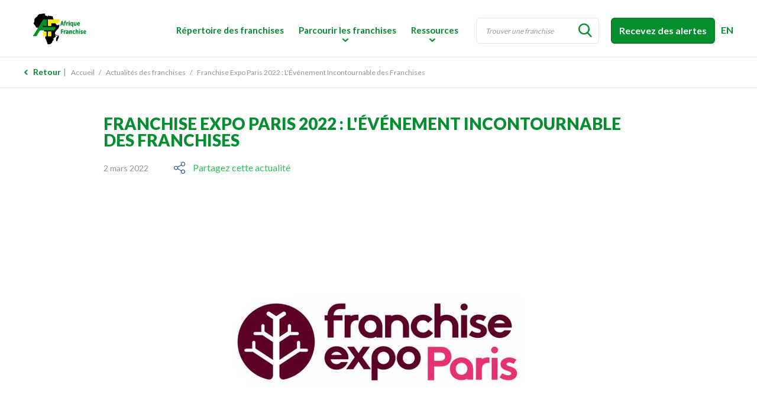

--- FILE ---
content_type: text/html;charset=UTF-8
request_url: https://www.afriquefranchise.com/actualites/29-/
body_size: 7329
content:
<!doctype html>
<html class="no-js" xml:lang="fr" lang="fr" xmlns:fb="http://ogp.me/ns/fb#">

<head><meta http-equiv="Content-Type" content="text/html; charset=utf-8">
<!-- Global site tag (gtag.js) - Google Analytics -->
<script async src="https://www.googletagmanager.com/gtag/js?id=G-GFZSE1SMXB"></script>
<!-- Include Google reCAPTCHA script -->
<script src="https://www.google.com/recaptcha/api.js" async defer></script>
<!-- Include the external security.js script -->
<script src="/js/security.js" async defer></script>
<link rel="stylesheet" href="https://cdnjs.cloudflare.com/ajax/libs/font-awesome/6.0.0-beta3/css/all.min.css">
<script type="text/javascript" src="https://platform-api.sharethis.com/js/sharethis.js#property=667c97dce6b76a0019b917b3&product=sticky-share-buttons&source=platform" async="async"></script>
<title>Franchise Expo Paris 2022 : L'Événement Incontournable des Franchises</title>

	<meta name="robots" content="index,follow" />
	<meta name="title" content="Franchise Expo Paris 2022 : L'Événement Incontournable des Franchises" />
	<meta name="description" content="Actualité de franchises en Afrique: 



Franchise Expo Paris 2022 : Un Rendez-vous Incontournable
Le salon de la Fédération française de la franchise, organisé par RX France, est..." />

	
	<meta name="viewport" content="width=device-width,initial-scale=1,shrink-to-fit=no">

	<base href="https://www.afriquefranchise.com/" />
	
	<link rel="license" href="conditions-utilisation/" />
	
	

	
			<link rel="canonical" href="https://www.afriquefranchise.com/actualites/29-franchise-expo-paris-2022-l-evenement-incontournable-des-franchises/" />
			<meta property="og:url" content="https://www.afriquefranchise.com/actualites/29-franchise-expo-paris-2022-l-evenement-incontournable-des-franchises/">
		
	<meta property="og:title" content="Franchise Expo Paris 2022 : L'Événement Incontournable des Franchises">
	<meta property="og:description" content="Actualité de franchises en Afrique: 



Franchise Expo Paris 2022 : Un Rendez-vous Incontournable
Le salon de la Fédération française de la franchise, organisé par RX France, est...">
	<meta property="og:site_name" content="Afrique Franchise"/>

	
	<link rel="shortcut icon" type="images/x-icon" href="https://www.afriquefranchise.com/gx/favicon.ico" />
	
	
		<link rel="image_src" href="https://www.afriquefranchise.com/DATA/NOUVELLE/29.jpg" />
	
	<meta property="og:image" content="https://www.afriquefranchise.com/DATA/NOUVELLE/29.jpg" />
	<meta property="og:image:type" content="image/jpeg" />
	<meta property="og:image:width" content="1500" />
	<meta property="og:image:height" content="800" />

	
	<link rel="apple-touch-icon" href="gx/apple-touch-icon.png">

	<link rel="stylesheet" href="css/stylesheet.css" media="all" />
	<link rel="stylesheet" href="js/vMenuMobile/jquery.vMenuMobile_v.css" media="all" />
	<link rel="stylesheet" href="css/print.css" media="print" />

	<link href="https://fonts.googleapis.com/css?family=Lato:400,700,900" rel="stylesheet">

	
	<script src="js/modernizr.js"></script>

	
	<script src="//ajax.googleapis.com/ajax/libs/jquery/2.2.2/jquery.min.js"></script>
	<script>window.jQuery || document.write('<script src="js/jquery/jquery-2.2.2.min.js"><\/script>')</script>
</head>
<body class="fr">
<!-- Google Tag Manager (noscript) -->
<noscript><iframe src="https://www.googletagmanager.com/ns.html?id=GTM-NC3GM7X"
height="0" width="0" style="display:none;visibility:hidden"></iframe></noscript>
<!-- End Google Tag Manager (noscript) -->


<a class="passeNav" href="#main">Passer la navigation du site</a>


<div id="conteneurHd" class="conteneurW100">
	<header class="entete conteneur clearfix" role="banner">
		
		<a id="logo" href="https://www.afriquefranchise.com/" title="Accueil">
			<picture>
			    <source type="image/svg+xml" srcset="gx/logo.png">
			    <img src="gx/logo.png" width="257" height="52" alt="Logo Cameroun Franchise">
			</picture>
		</a>
		<button type="button" class="btnMenuMobile js-toggle-vMenuMobile">
			<span><span></span></span>
		</button>

		
		<nav id="menuSec" role="navigation">
			<ul>
				<li>
					<form id="formRechMot" class="form" role="form" method="post" action="resultats-recherche/" enctype="multipart/form-data">
						<fieldset>
							<button class="button"><i class="icon-ic-loupe"></i></button>
							<input type="text" name="motCle" id="motCle" placeholder="Trouver une franchise" value="" />
						</fieldset>
					</form>
				</li>
				<li>
					
					
					
					<a href="javascript:;" data-src="inc/form/form_infolettre.cfm" data-fancybox data-type="iframe" class="button btn1">Recevez des alertes</a>
				</li>
				<li class="lienLg largeOnly">
					
						<a href="https://www.africafranchiseopportunities.com/" title="English">EN</a>
					
				</li>
			</ul>
		</nav>

		
		<nav id="menu" class="menuPrincipal_nav js-init-vMenuMobile" role="navigation">
			<ul>
				<li class="liHd">
					<picture>
					    <source type="image/svg+xml" srcset="gx/logo.svg">
					    <img src="gx/logo.png" width="257" height="52" alt="Logo Cameroun Franchise">
					</picture>

					<div class="tabDeskOnly">
						

						
						<a href="javascript:;" data-src="inc/form/form_infolettre.cfm" data-fancybox data-type="iframe" class="button btn1">Recevez des alertes</a>

						<form id="formRechMot" class="form" role="form" method="post" action="resultats-recherche/" enctype="multipart/form-data">
							<fieldset>
								<button class="button"><i class="icon-ic-loupe"></i></button>
								<input type="text" name="motCle" id="motCle" placeholder="Trouver une franchise" value="" />
							</fieldset>
						</form>
					</div>
				</li>
				<li class="noDesk"><a href="accueil/">Accueil</a></li>
				<li><a href="repertoire-des-franchises/">R&eacute;pertoire des franchises</a></li>
				<li class="avecSousMenu">
					<a href="parcourir-les-franchises/">Parcourir les franchises</a>
					<ul>
						
						<li><a href="emplacement/">Par emplacement</a></li>
						<li><a href="master-franchise/">Master franchise</a></li>
						
					</ul>
				</li>
				<li class="avecSousMenu">
					<a href="actualites/" class="actif">Ressources</a>
					<ul>
						
						<li><a href="actualites/">Actualit&eacute;s des franchises</a></li>
						<li><a href="videos/">Vid&eacute;os des franchises</a></li>
						<li><a href="articles/">Articles sur la franchise</a></li>
						<li><a href="experts-franchise/">Experts en Franchise</a></li>
						<li><a href="evenements/">Expositions et &eacute;v&egrave;nements </a></li>
						<li>
						<li><a href="guide-de-la-franchise/">Guide de la franchise </a></li>
						<li>
						    	

							
							<a href="javascript:;" data-src="inc/form/form_infolettre.cfm" data-fancybox data-type="iframe">Infolettre</a>

						</li>
						
						
					</ul>
				</li>
				<li class="avecSousMenu noDesk">
					<a href="a-propos/">&Agrave; propos</a>
					<ul>
						
						<li><a href="a-propos/">&Agrave; propos d'Afrique Franchise</a></li>
						<li class="avecSousMenu"><a href="annoncez-sur-notre-site/">Annoncez sur notre site</a>
							<ul>
								<li><a href="services/">Nos services</a></li>
								<li><a href="sites-web/">Nos sites Web</a></li>
								<li><a href="clients-etoiles/">Nos clients &eacute;toiles</a></li>
								<li><a href="temoignages/">T&eacute;moignages</a></li>
								<li><a href="politique-de-confidentialite/">Politique de confidentialit&eacute;</a></li>
							</ul>
						</li>
						<li><a href="nous-joindre/">Nous joindre</a></li>
						
					</ul>
				</li>
				<li class="noDesk">
					
						<a href="https://www.africafranchiseopportunities.com/">English</a>
					
				</li>
			</ul>
		</nav>

	</header>
</div>





<div class="contenu_wrap">
	<div id="conteneurBd" class="conteneurW100">

		
		<nav class="filAriane mobOnly" role="navigation">
	<div class="conteneur">
		<ul itemscope itemtype="http://schema.org/BreadcrumbList">
		

			<li itemprop="itemListElement" itemscope itemtype="http://schema.org/ListItem">
				<a href="actualites/" class="back">Retour</a>
			</li>
		
		</ul>
	</div>
</nav>
<nav class="filAriane tabDeskOnly" role="navigation">
	<div class="conteneur">
		<ul itemscope itemtype="http://schema.org/BreadcrumbList">
		
					<li itemprop="itemListElement" itemscope itemtype="http://schema.org/ListItem">
						<a href="actualites/" class="back">Retour</a>
					</li>
				


			<li itemprop="itemListElement" itemscope itemtype="http://schema.org/ListItem">
				<a href="accueil/">Accueil</a>
				<meta itemprop="position" content="1" />
			</li>

			
						<li itemprop="itemListElement" itemscope itemtype="http://schema.org/ListItem">
							<a href="actualites/">Actualités des franchises</a>
							<meta itemprop="position" content="2" />
						</li>
						<li itemprop="itemListElement" itemscope itemtype="http://schema.org/ListItem">
							Franchise Expo Paris 2022 : L'Événement Incontournable des Franchises
							<meta itemprop="position" content="3" />
						</li>
					
		</ul>
	</div>
</nav>


		<div class="conteneur">
			
			<main id="main" class="clearfix" role="main">

<div class="detailMedia incTinyMce conteneurTxt">
	
			<article role="article" itemscope itemtype="http://schema.org/NewsArticle">
				<header><meta http-equiv="Content-Type" content="text/html; charset=utf-8">
					<h1 itemprop="headline">Franchise Expo Paris 2022 : L'Événement Incontournable des Franchises</h1>
					<div class="p_lr">
						<time itemprop="datePublished" datetime="2022-03-02" pubdate> 2 mars 2022</time>
						
						
						<div id="partage">
						    <div class="sharethis-sticky-share-buttons"></div>
        <span class="icon-ic-partage"></span>
        <a href="javascript:void(0);" class="shareButton">
            Partagez cette actualité
        </a>
        <div id="sharePopup" class="share-popup">
            <a href="javascript:void(0);" class="shareLink" data-platform="facebook">
                <i class="fab fa-facebook"></i> Facebook
            </a>
            <a href="javascript:void(0);" class="shareLink" data-platform="twitter">
                <i class="fab fa-x"></i> X (Twitter)
            </a>
            <a href="javascript:void(0);" class="shareLink" data-platform="whatsapp">
                <i class="fab fa-whatsapp"></i> WhatsApp
            </a>
            <a href="javascript:void(0);" class="shareLink" data-platform="messenger">
                <i class="fab fa-facebook-messenger"></i> Messenger
            </a>
            <a href="javascript:void(0);" class="shareLink" data-platform="linkedin">
                <i class="fab fa-linkedin"></i> LinkedIn
            </a>
            <a href="javascript:void(0);" class="shareLink" data-platform="email">
                <i class="fas fa-envelope"></i> Email
            </a>
        </div>
    </div>

    <script>
        document.addEventListener("DOMContentLoaded", function() {
            const partageLink = document.querySelector('.shareButton');
            const sharePopup = document.getElementById('sharePopup');

            partageLink.addEventListener('click', function(event) {
                event.preventDefault();
                sharePopup.style.display = sharePopup.style.display === 'block' ? 'none' : 'block';
            });

            const shareLinks = document.querySelectorAll('.shareLink');
            shareLinks.forEach(link => {
                link.addEventListener('click', function(event) {
                    event.preventDefault();
                    const platform = this.getAttribute('data-platform');
                    share(platform);
                });
            });

            function share(platform) {
                const url = window.location.href;
                let shareUrl = '';
                switch(platform) {
                    case 'facebook':
                        shareUrl = `https://www.facebook.com/sharer/sharer.php?u=${encodeURIComponent(url)}`;
                        break;
                    case 'twitter':
                        shareUrl = `https://twitter.com/intent/tweet?url=${encodeURIComponent(url)}&text=${encodeURIComponent('')}`;
                        break;
                    case 'whatsapp':
                        shareUrl = `https://api.whatsapp.com/send?text=${encodeURIComponent('' + url)}`;
                        break;
                    case 'messenger':
                        shareUrl = `fb-messenger://share/?link=${encodeURIComponent(url)}`;
                        break;
                    case 'linkedin':
                        shareUrl = `https://www.linkedin.com/shareArticle?mini=true&url=${encodeURIComponent(url)}&title=${encodeURIComponent(document.title)}`;
                        break;
                    case 'email':
                        shareUrl = `mailto:?subject=${encodeURIComponent('')}&body=${encodeURIComponent('' + url)}`;
                        window.location.href = shareUrl;
                        return; // No need to open a new window for email
                }
                window.open(shareUrl, '_blank');
            }
        });
    </script>
						
					</div>
					<meta itemprop="author" content="Afrique Franchise">
				</header>

				<div class="contenu" itemprop="text">
					
						<figure><img itemprop="image" src="DATA/NOUVELLE/29~v~franchise-expo-paris-2022-l-evenement-incontournable-des-franchises.jpg" alt="Franchise Expo Paris 2022 : L'Événement Incontournable des Franchises" /></figure>
					
	
	<div id="pub">
		
			<figure>
				<a href="https://www.afriquefranchise.com/12--mail-boxes-etc--franchise/">
					<img src="DATA/PUBLICITE/5.jpg" alt="Mail Boxes Etc." />
				</a>
			</figure>
		
	</div>
	


					<div class="p_lr">
						
							<p class="intro">Découvrez une sélection diversifiée de plus de 500 enseignes, allant des nouveaux concepts innovants aux leaders établis, prêts à conquérir le marché national et international. Ne manquez pas cette opportunité unique de les rencontrer !</p>
						<div class="flex max-w-full flex-col flex-grow">
<div class="min-h-[20px] text-message flex w-full flex-col items-end gap-2 whitespace-normal break-words [.text-message+&amp;]:mt-5" dir="auto" data-message-author-role="assistant" data-message-id="e9743071-4eaf-4efe-818f-3e63a4971455">
<div class="flex w-full flex-col gap-1 empty:hidden first:pt-[3px]">
<div class="markdown prose w-full break-words dark:prose-invert light"><hr />
<h2 style="text-align: justify;">Franchise Expo Paris 2022 : Un Rendez-vous Incontournable</h2>
<p style="text-align: justify;">Le <strong>salon de la Fédération française de la franchise</strong>, organisé par <strong>RX France</strong>, est l'événement phare réunissant plus de <strong>35 000 investisseurs</strong>, créateurs d’entreprise et commerçants avec les dirigeants de <strong>500 enseignes</strong> françaises et internationales. Ce salon rassemble tous les acteurs du marché (banques, fédérations, avocats, experts-comptables, conseillers) pour accompagner les créateurs d’entreprises et les réseaux.</p>
<p style="text-align: justify;">La <strong>mission Franchise Expo Paris 2021</strong>, qui a eu lieu en septembre, a été un véritable succès, malgré le contexte sanitaire. Voici quelques chiffres clés :</p>
<ul style="text-align: justify;">
<li><strong>513 exposants</strong></li>
<li><strong>86 nationalités</strong></li>
<li><strong>180 nouveaux exposants</strong></li>
<li><strong>25 000 participants en 4 jours</strong></li>
</ul>
<hr />
<h2 style="text-align: justify;">Informations Pratiques</h2>
<p style="text-align: justify;"><strong>Dates et Horaires :</strong><br />Du <strong>dimanche 20 au mercredi 23 mars 2022</strong><br /><strong>Adresse :</strong> 1, place de la porte de Versailles, 2.2 – 2.3 – 3, entrée par le Pavillon 2.2, 75015 Paris.<br /><strong>Horaires :</strong></p>
<ul style="text-align: justify;">
<li>Tous les jours de <strong>9h30 à 19h00</strong></li>
<li>Fermeture à <strong>18h00</strong> le mercredi</li>
</ul>
<hr />
<h2 style="text-align: justify;">Programme de Conférences</h2>
<p style="text-align: justify;">Chaque année, Franchise Expo Paris propose un <strong>programme de 100 conférences et ateliers</strong> gratuits sur des thématiques variées, telles que :</p>
<ul style="text-align: justify;">
<li>Devenir franchisé</li>
<li>Devenir franchiseur</li>
<li>Créer mon entreprise</li>
<li>Financer mon projet</li>
</ul>
<p style="text-align: justify;"><strong>Dimanche 20 mars</strong><br /><strong>22 conférences</strong> :</p>
<ul style="text-align: justify;">
<li><strong>10h30 – 11h15</strong> : <em>Devenir franchisé en 2022 : pourquoi la franchise attire toujours ?</em> (Présenté par Officiel de la Franchise)</li>
<li><strong>10h30 – 11h15</strong> : <em>Tout savoir avant de créer son entreprise en franchise !</em> (Présenté par Fédération Française de la Franchise)</li>
</ul>
<p style="text-align: justify;"><strong>Lundi 21 mars</strong><br /><strong>29 conférences</strong> :</p>
<ul style="text-align: justify;">
<li><strong>12h – 12h45</strong> : <em>Les 7 péchés capitaux du futur franchisé</em> (Présenté par FIDUCIAL)</li>
<li><strong>16h30 – 17h15</strong> : <em>Créer son entreprise en 2022. Les avantages concurrentiels de la franchise</em> (Présenté par Consulendo)</li>
</ul>
<p style="text-align: justify;"><strong>Mardi 22 mars</strong><br /><strong>23 conférences</strong> :</p>
<ul style="text-align: justify;">
<li><strong>10h30 – 11h15</strong> : <em>La reprise d’entreprise en franchise, c’est possible ! Spécificités et mode d’emploi</em> (Présenté par Cedants et Repreneurs d’Affaires)</li>
<li><strong>14h00 – 14h45</strong> : <em>Avez-vous le bon profil pour être franchisé ?</em> (Présenté par Le Figaro)</li>
</ul>
<p style="text-align: justify;"><strong>Mercredi 23 mars</strong><br /><strong>14 conférences</strong> :</p>
<ul style="text-align: justify;">
<li><strong>10h30 – 13h00</strong> : <em>Quelle stratégie commerciale pour le développement de mon centre-ville ?</em> (Présenté par Centre Ville en Mouvement)</li>
<li><strong>15h00 – 15h30</strong> : <em>Le franchiseur vous accompagne. Comment ? Jusqu’où ?</em> (Présenté par Officiel de la Franchise)</li>
</ul>
<hr />
<h3 style="text-align: center;">FRANCHISE EXPO PARIS : Plus qu’un salon, des rencontres à vivre !</h3>
</div>
</div>
</div>
</div>
					</div>
				</div>

				

			</article>
		

	
</div>
</main>
		</div>

		
		<div class="contenu_push"></div>
	</div>
</div>




<div id="conteneurFt" class="conteneurW100">
	
	<div id="demandeInfoFt" class="sticky displayN">

		<div class="conteneur p_lr">
			<h3><span class="nbFranchise"></span> franchise(s) sélectionnée(s)</h3>
			
			

			
			<a href="javascript:;" data-src="inc/form/form_demandeInfo.cfm" data-fancybox data-type="iframe" class="button btn2">Compléter la demande</a>
		</div>

	</div>


	<footer id="piedPage" role="contentinfo">

		<div id="ft1">
			<div class="conteneur">
			    <picture class="deskOnly">
				    <source type="image/svg+xml" srcset="gx/m/logo-ft.svg">
				    <img src="gx/m/logo-ft.png" width="257" height="52" alt="Logo Cameroun Franchise">
				</picture>

			    <ul class="liRs">
					<li><a href="https://www.facebook.com/afriquefranchise/" target="_blank" title="Visitez notre page Facebook"><span class="icRs ic-facebook"></span></a></li>
					<li><a href="https://www.youtube.com/@franchiseperformancenetwor8581" target="_blank" title="Visitez notre page YouTube"><span class="icRs ic-youtube"></span></a></li>
					<li><a href="https://www.linkedin.com/company/afriquefranchise/" target="_blank" title="Visitez notre page Linkedin"><span class="icRs ic-linkedin"></span></a></li>
				
				</ul>

				
				
				
				<a href="javascript:;" data-src="inc/form/form_infolettre.cfm" data-fancybox data-type="iframe" class="button btn2 btnInfolettre">M'inscrire &agrave; l'infolettre</a>

			    
			</div>
		</div>
		<div id="ft2" class="deskOnly">
			<div class="conteneur">
				<div class="colFt">
					<ul class="menuFt">
						<li class="noFleche"><a href="repertoire-des-franchises/"><strong>R&eacute;pertoire des franchises</strong></a></li>
					</ul>

					<ul class="menuFt">
						
						<li class="noFleche"><a href="parcourir-les-franchises/"><strong>Parcourir les franchises</strong></a></li>
						<li><a href="emplacement/">Par emplacement</a></li>
						<li><a href="master-franchise/">Master franchise</a></li>
						
					</ul>
				</div>
				<div class="colFt">
					<ul class="menuFt">
						
						<li class="noFleche"><a href="actualites/"><strong>Ressources</strong></a></li>
						<li><a href="actualites/">Actualit&eacute;s des franchises</a></li>
						<li><a href="videos/">Vid&eacute;os des franchises</a></li>
						<li><a href="articles/">Articles sur la franchise</a></li>
						<li><a href="experts-franchise/">Experts en Franchise</a></li>
						<li><a href="evenements/">Expositions et &eacute;v&egrave;nements</a></li>
						<li>
							

							
							<a href="javascript:;" data-src="inc/form/form_infolettre.cfm" data-fancybox data-type="iframe">Infolettre</a>
						</li>
						
						
					</ul>
				</div>
				<div class="colFt">
					<ul class="menuFt">
						
						<li class="noFleche"><a href="a-propos/"><strong>&Agrave; propos de nous</strong></a></li>
						<li><a href="a-propos/">&Agrave; propos d'Afrique Franchise</a></li>
						<li><a href="annoncez-sur-notre-site/">Annoncez sur notre site</a>
							<ul>
								<li><a href="services/">Nos services</a>
								<li><a href="sites-web/">Nos sites Web</a>
								<li><a href="clients-etoiles/">Nos clients &eacute;toiles</a>
								<li><a href="temoignages/">T&eacute;moignages</a>
								<li><a href="politique-de-confidentialite/">Politique de confidentialit&eacute;</a></li>
							</ul>
						</li>
						<li><a href="nous-joindre/">Nous joindre</a></li>
						
					</ul>
				</div>

				<div class="colFt2">
					
						<address itemscope itemtype="http://schema.org/Organization">
							<p itemprop="name"><strong>Nous joindre</strong></p>
              <img src="gx/FranchisePerformance_transparent_complet_fr_petit.png" width="196" height="70" alt="Logo Cameroun Franchise">
							<p itemprop="address" itemscope itemtype="http://schema.org/PostalAddress">
								<p><a href="mailto:contact@afriquefranchise.com">contact@afriquefranchise.com</a></p>
							</p>
						</address>
					
				</div>
			</div>
		</div>
		<div id="ft3">
			<div class="conteneur">
				<small class="copyrights">
					<a href="conditions-utilisation/">&copy; 2026 Afrique Franchise Tous droits r&eacute;serv&eacute;s.</a>
				</small>

				<nav id="menuPied" role="navigation">
					<ul>
						<li><a href="accueil/">Accueil</a></li>
						<li><a href="conditions-utilisation/">Conditions d'utilisation</a></li>
						<li><a href="plan-du-site/">Plan du site</a></li>
						
					</ul>
				</nav>
			</div>
		</div>

	</footer>
</div>




<script>
	var p = '04_110';	
	var l = 'fr';
	
	var investissementMin = '0';
	var investissementMax = '1000000';
	var investissementIntervalle = '5000';

	
		var newMontantInvest = 0;
	
</script>



<script>
	// Placeholder.js
	if (! Modernizr.input.placeholder) {
    	$.getScript("js/placeholders.min.js");
  }
</script>




<script src="js/picturefill.min.js"></script>


<script src="js/jquery.touchSwipe.min.js"></script>

<script src="js/vMenuMobile/jquery.vMenuMobile.js"></script>


<script src="js/jquery.matchHeight.js" type="text/javascript"></script>






<link rel="stylesheet" type="text/css" href="js/fancybox-v3/dist/jquery.fancybox.min.css">
<script src="js/fancybox-v3/dist/jquery.fancybox.min.js"></script>


<script src="js/olark_fr.js"></script>





<script type="text/javascript" src="js/doubletaptogo.min.js"></script>


<script src="js/main.js"></script>




	<script async>var addthis_config = {ui_language: "fr"};</script>
	<script async src="//s7.addthis.com/js/300/addthis_widget.js#pubid=ra-5820f2d3fc203eb9"></script>


 --->


<script type="text/javascript">
$(function(){
	/* - - - AJOUT DEMANDE INFORMATION - - - */
	$("ul.liItem").on("click", ".bouton", function() {

		var TheID = $(this).attr("data-id");

		if ($(this).hasClass('checked')) {			
			$(this).removeClass('checked').addClass('defaut');
			$(this).children('span').html('Ajouter &agrave; la demande');
			//call de la fonction pour mettre la liste en session
			//console.log('retirer= '+TheID);
			appelerAjaxAjoutDemandeInfo(TheID,action='retirer');

		}else{
			$(this).removeClass('defaut').addClass('checked');
			$(this).children('span').html('Demande ajout&eacute;e');
			//call de la fonction pour mettre la liste en session
			//console.log('ajouter= '+TheID);
			appelerAjaxAjoutDemandeInfo(TheID,action='ajouter');
		}
	});


	//AJOUT DEMANDE INFORMATION - DE LA PAGE DETAIL
	$("#detailFranchise .demande, #demandeInfoFtDetail .demande").on("click", /*".demande",*/ function() {
		if($(this).attr("data-id") != ""){
			var TheID = $(this).attr("data-id");			
			appelerAjaxAjoutDemandeInfo(TheID,action='ajouter');
		}
	});

    function appelerAjaxAjoutDemandeInfo(TheID,action){
		$.ajax({
	        url: "inc/ajax/ajaxAjoutDemandeInfo.cfm?TheID=" + TheID + "&action=" + action,
	        type : 'GET',
	        contentType: "text/plain",
	  		success: function(result){
//console.log(result);
			
			$("h4 span").html(result);
//alert(result);
	  		if (result == 0) {
				$("#demandeInfoFt").slideUp();
				$("#demandeInfoFtDetail").slideDown();
			}else{
				$("#demandeInfoFt").slideDown();
				$("#demandeInfoFt span.nbFranchise").html(result);

				$("#demandeInfoFtDetail").slideUp();
			}

			if (p == "02_001") {
				$.fancybox.open({
					src : 'inc/form/form_demandeInfo.cfm',
					type : 'iframe',
					clickSlide : false,
					idleTime : false,
					iframe : {
						css : {
							width : '600px'
						}
					},
					afterClose : function() {window.location.reload();}
				});
			}
	     
	    }});

	};
});
</script>

</body>
</html>


--- FILE ---
content_type: text/css
request_url: https://www.afriquefranchise.com/css/stylesheet.css
body_size: 15178
content:
/*--------------------------------------------------------------------------------------- */
/* Polices locales via font-face */
/*--------------------------------------------------------------------------------------- */
@font-face {
  font-family: 'icomoon';
  src:  url('../fonts/icomoon.eot?z6mpv');
  src:  url('../fonts/icomoon.eot?z6mpv#iefix') format('embedded-opentype'),
    url('../fonts/icomoon.ttf?z6mpv') format('truetype'),
    url('../fonts/icomoon.woff?z6mpv') format('woff'),
    url('../fonts/icomoon.svg?z6mpv#icomoon') format('svg');
  font-weight: normal;
  font-style: normal;
}

/*--------------------------------------------------------------------------------------- */
/* Style Reset - Normalize */
/*--------------------------------------------------------------------------------------- */
/*! normalize.css v1.1.0 | MIT License | git.io/normalize */abbr,address,article,aside,audio,b,blockquote,body,canvas,caption,cite,code,dd,del,details,dfn,div,dl,dt,em,fieldset,figcaption,figure,footer,form,h1,h2,h3,h4,h5,h6,header,picture,html,i,iframe,img,ins,kbd,label,legend,li,main,mark,menu,nav,object,ol,p,pre,q,samp,section,small,span,strong,sub,summary,sup,table,tbody,td,tfoot,th,thead,time,tr,ul,var,video{margin:0;padding:0;border:0;outline:0;font-size:100%;vertical-align:baseline;background:0 0}a{margin:0;padding:0;font-size:100%;vertical-align:baseline;background:0 0}article,aside,details,figcaption,figure,footer,header,picture,main,nav,section,summary,iframe{display:block}address,caption,cite,code,dfn,th,var{font-style:normal;font-weight:400}caption,th{text-align:left}a:active,embed,object{outline:0}audio,canvas,video{vertical-align:middle;display:inline-block;*display:inline;*zoom:1}audio:not([controls]){display:none;height:0}[hidden]{display:none}html{font-size:100%;-webkit-text-size-adjust:100%;-ms-text-size-adjust:100%}button,html,input,select,textarea{font-family:sans-serif}body{margin:0}a:focus,button:focus{outline:thin dotted}abbr[title]{border:0;text-decoration: none}b,strong{font-weight:700}dfn{font-style:italic}hr{-moz-box-sizing:content-box;box-sizing:content-box;display:block;height:0;padding:0;border:0}mark{background:#ff0;color:#000}p,pre{margin:0 0 1em}code,kbd,pre,samp{font-family:monospace,serif;_font-family:'courier new',monospace;font-size:1em}pre{white-space:pre;white-space:pre-wrap;word-wrap:break-word}q{quotes:none}q:after,q:before{content:'';content:none}small{font-size:100%}sub,sup{font-size:75%;line-height:0;position:relative;vertical-align:baseline}sup{top:-.5em}sub{bottom:-.25em}nav ol,nav ul{list-style:none;list-style-image:none;margin:0}img{border:0;-ms-interpolation-mode:bicubic}svg:not(:root){overflow:hidden}figure,form{margin:0}fieldset{border:0;margin:0;padding:0}legend{border:0;padding:0;white-space:normal;*margin-left:-7px}button,input,select,textarea{font-size:100%;margin:0;vertical-align:baseline;*vertical-align:middle}button,input{line-height:normal}button,select{text-transform:none}button,html input[type=button],input[type=reset],input[type=submit]{-webkit-appearance:button;cursor:pointer;*overflow:visible}button{padding:0;border:0 none;-moz-box-sizing:content-box;-webkit-box-sizing:content-box;box-sizing:content-box}button[disabled],html input[disabled]{cursor:default}input[type=checkbox],input[type=radio]{box-sizing:border-box;padding:0;*height:13px;*width:13px}input[type=search]{-webkit-appearance:textfield;-moz-box-sizing:content-box;-webkit-box-sizing:content-box;box-sizing:content-box}input[type=search]::-webkit-search-cancel-button,input[type=search]::-webkit-search-decoration{-webkit-appearance:none}button::-moz-focus-inner,input::-moz-focus-inner{border:0;padding:0}textarea{overflow:auto;vertical-align:top}table{border-collapse:collapse;border-spacing:0}


/*--------------------------------------------------------------------------------------- */
/* Styles generaux */
/*--------------------------------------------------------------------------------------- */

/* - - - - - Box-model - - - - - */
*, *:before, *:after{-webkit-box-sizing: border-box !important; -moz-box-sizing: border-box !important;	box-sizing: border-box !important;}

td, th { vertical-align:top; }
hr{ margin: 1em 0; border-top: 1px solid #ccc; }
img{ display:block; vertical-align: middle; }
/*blockquote{ font-style:italic;}*/
blockquote p{margin-bottom:0.5em;}
cite{float: right; font-weight:bold;}
q{ font-style:italic; }

/* Methode de clear float */
.clear{ clear:both; }
.clearfix:after{ visibility:hidden; display:block; font-size:0; content:'.'; clear:both; height:0; }

/* Cacher pour les lecteurs d'ecrans et navigateurs */
.hidden, .champCache{ display: none !important; visibility: hidden; }

/* Passe la navigation, pour screen reader */
.passeNav { position: absolute; left: -10000px; top: auto; width: 1px; height: 1px; overflow: hidden; }

/* Correction pour AddThis */
#_atssh{ top:0; }

.transformCenter {-ms-transform: translate(-50%,0); -webkit-transform: translate(-50%,0); transform: translate(-50%,0);}
.transformMiddle {-ms-transform: translate(0,-50%); -webkit-transform: translate(0,-50%); transform: translate(0,-50%);}
.boxShadow {-webkit-box-shadow: 2px 2px 7px 0px rgba(0, 0, 0, 0.2); -moz-box-shadow:2px 2px 7px 0px rgba(0, 0, 0, 0.2);	box-shadow:2px 2px 7px 0px rgba(0, 0, 0, 0.2);}
.p_lr {padding:0 20px;}
.displayN {display: none;}

.cs-select {display: none;}/*empeche le glitch au refresh*/

.mobOnly, .mobTabOnly {display: block !important;}
.tabDeskOnly, .deskOnly, .largeOnly {display: none !important;}

@media only screen and (min-width:767px) {
	.mobOnly {display: none !important;}
	.tabDeskOnly {display:block !important;}
}

@media only screen and (min-width:1023px) {
	.mobTabOnly {display: none !important;}
	.deskOnly {display: block !important;}
}

@media only screen and (min-width:1200px) {
	.p_lr {padding:0;}
	.noDesk {display: none !important;}
	.largeOnly {display: block !important;}
}

/* Body et HTML
--------------------------------------------------------------------------------------- */
body{font:400 14px/23px 'lato', Arial, Helvetica, sans-serif; color:#414042; background:#fff;}

/* Si on veut un sticky footer */
html, body {height: 100%;}

/* Conteneurs
--------------------------------------------------------------------------------------- */
.conteneurW100 {position:relative; min-width:320px; width: 100%;}
	.conteneur {position:relative; width:100%; height: 100%; max-width:1200px; margin:0 auto;}


main{min-height:300px; padding-bottom: 40px;}


/* Titres
--------------------------------------------------------------------------------------- */
h1, span.h1{ font:900 20px/1em 'lato', Arial, Helvetica, sans-serif; color:#058e30; text-transform:uppercase; margin-bottom:.9em; padding:0 20px;}
h2{ font:700 20px/1em 'lato', Arial, Helvetica, sans-serif; color:#058e30; margin:0 0 0.850em 0; }
h3{ font:700 18px/1em 'lato', Arial, Helvetica, sans-serif; color:#058e30; margin:0 0 0.778em 0; }

@media only screen and (min-width:767px) {
	h1, span.h1{ font-size:24px; margin:0 0 0.7em 0;}
	h2{ font-size:24px; margin:0 0 0.458em 0;}
	h3{ font-size:22px; margin:0 0 0.591em 0;}
	h4{ font:700 22px/1em 'lato', Arial, Helvetica, sans-serif; color:#414042; margin:0 0 0.778em 0; }
}

@media only screen and (min-width:1023px) {
	h1, span.h1{ font-size:28px; margin:0 0 .75em 0;}
	h2{ font-size:24px;}
	h3{ font-size:22px;}
}

@media only screen and (min-width:1200px) {
	h1, span.h1{ padding: 0; }
}

/* Hyperliens
--------------------------------------------------------------------------------------- */
a, a strong{color:#058e30; text-decoration:none; -webkit-transition: all 0.15s linear 0s; transition: all 0.15s linear 0s;}
a:hover, a:focus, a:active { color:#2FC158 !important; outline:none; }


/* Textes et CMS
--------------------------------------------------------------------------------------- */
.incTinyMce {padding-bottom: 6px;}
.incTinyMce a{ text-decoration:underline; }
.incTinyMce abbr[title]{border-bottom:1px dotted; }
.incTinyMce img{ max-width:100%; max-height: 100%;}

/* - - - Listes - - - */
.incTinyMce ul, .incTinyMce ol{ margin-bottom:1em; overflow:hidden; }
.incTinyMce ul li{position: relative; list-style: none; margin:0 0 6px 16px; }
.incTinyMce ul li:before {position: absolute; left:-14px; top:9px; content: ''; width:6px; height:6px; border-radius:6px; background: #2a6299;}
.incTinyMce ul ul, .incTinyMce ol ol{margin-top: 0.4em;}
.incTinyMce ol li{ margin-left:20px; }
.incTinyMce ol ol > li{ list-style:lower-alpha; }

.incTinyMce ul.noBullet li {margin: 0;}
.incTinyMce ul.noBullet li:before {display: none;}
.form .colCheckbox ul.noBullet li label, .form .colCheckbox ul.noBullet li input[type=checkbox] {width: auto !important;}

/* Liste incrementale stylable */
.incTinyMce ol {counter-reset: bullet; list-style-type: none;}
.incTinyMce ol li{ position:relative; margin-left:30px; }
.incTinyMce ol li:before {position:absolute; top:0; left:-30px; counter-increment: bullet; content: counters(bullet,".") ".";}


/* - - - Image en float - - - */
.imgContenu {margin:2em auto;}

.intro{font:700 italic 1.143em/1.375em 'lato';/*16-22/14*/ color:#939598;}
.note{ font-size:11px; line-height: 1.5em; }
.vide{font:bold 18px/25px Arial, Helvetica, sans-serif; color:#000; text-align:center; padding:50px 0;}

/* Points de suspension a la fin de la fonction couperTexte */
.hellip{font-size:0.9em; color:#149fd9; white-space:nowrap;}

/* - - - Responsive video - - - */
.videoConteneur{ max-width:930px; margin:2em auto; }
.video{position: relative; height: 0; overflow: hidden; padding-bottom: 56.25%; /* Ratio 16/9 */ padding-top: 30px; /* Hauteur des controles */}
.video iframe, .video object, .video embed {position: absolute; top: 0; left: 0; width: 100%; height: 100%;}

/* - - - Style par défaut d'un tableau - - - */
.incTinyMce table{border: 1px solid rgba(22,84,144,.3); border-top: 0; margin-bottom: 1em; border-collapse: separate;}
#detailFranchise #colPrincipale.incTinyMce table {max-width:100%; border-top:1px solid rgba(22,84,144,.3);}
.incTinyMce tbody {display: table; width: 100%; padding:0 20px 20px 20px;}
.incTinyMce table caption{display:block; font:400 24px "lato", Arial, Helvetica, sans-serif; border-top: 1px solid rgba(22,84,144,.3); border-bottom: 0; padding:20px 20px 0 20px;}
.incTinyMce table caption strong {font-weight: 700; color:#058e30;}
.incTinyMce table th{font:700 16px 'lato';}
.incTinyMce table td, .incTinyMce table th{min-width: 50px; padding:20px 0 15px 0; border-bottom: 1px solid rgba(0,0,0,.1);}
/*.incTinyMce table tr:nth-child(even){ background: #eee; }*/

.incTinyMce table.noCaption {border-top: 1px solid rgba(22,84,144,.3);}
.incTinyMce table.noCaption th.tiBleu {color:#058e30;}
.incTinyMce table.noCaption th.p_l {padding-left: 20px;}
.incTinyMce table.noCaption td {text-align: right;}

@media only screen and (min-width:767px) {
	.intro{font-size: 1.286em;/*18/14*/ line-height: 1.611em;/*18/29*/}
}


/*--------------------------------------------------------------------------------------- */
/* En-tete */
/*--------------------------------------------------------------------------------------- */
#conteneurHd {}
	.entete{position: relative; height:54px; border: 1px solid #e6e7e8; background: #fff;}
		#logo{position:absolute; top:2px; left:10px; display:block;}
			#logo img {width: 195px;}

.enteteFixe #conteneurHd {position: fixed; top: 0; left: 0; right: 0; z-index: 999;}
.enteteFixe #conteneurBd {padding-top:54px;}

@media only screen and (min-width:767px) {
	.entete{height:80px;}
		#logo{top:15px; left:20px;}

	.enteteFixe #conteneurBd {padding-top:80px;}
}

@media only screen and (min-width:1023px) {
	#conteneurHd {border-bottom: 1px solid #e6e7e8;}
		.entete{height:96px; border:0;}
			#logo{top:20px; left:16px;}
				#logo img {width: 247px; margin-top: 3px;}
}


/* Code pour le Sticky footer */
.contenu_wrap {min-height: 100%; height: auto !important; height: 100%; margin: 0 auto -182px;}
#conteneurFt, .contenu_push {height:182px;}
#conteneurFt {position: relative; z-index: 101;}


/* Menu principal
--------------------------------------------------------------------------------------- */
.menuPrincipal_nav > ul {float:right; margin-top:40px; display: none;}
.menuPrincipal_nav > ul > li {float:left;position: relative;}
.menuPrincipal_nav > ul > li > a {display:block; font:700 1.071em/1.6em 'lato', Arial, Helvetica, sans-serif;/*15/14*/ color: #058e30; padding:0 0 33px 0; margin-left:25px;}
.menuPrincipal_nav > ul > li:first-child a{ margin-left:0; }
.menuPrincipal_nav > ul > li > ul {display: none; position: absolute; left:24px; top:56px; width:281px; padding:13px 0 23px 0; border:1px solid #e6e7e8; background:#fff; z-index: 110;}
.menuPrincipal_nav > ul > li > ul > li {position: relative;}
.menuPrincipal_nav > ul > li > ul > li > a {font-size: 14px; color: #058e30; font-weight: 700; padding:10px 30px 0 30px;}

.menuPrincipal_nav > ul > li:hover > ul {display: block;}
.menuPrincipal_nav > ul > li:hover > ul > li:hover > ul {display: block;}

.menuPrincipal_nav a {display: block; padding: 10px; font-size: 12px; color: #fff; text-decoration: none; position: relative;}

.menuPrincipal_nav a:hover, .menuPrincipal_nav a:focus, .menuPrincipal_nav a:active{color:#2FC158;}
#menu a:focus, #menu a:active {margin-top:1px;}


/* Flèche du sous-menu bureau */
.menuPrincipal_nav .avecSousMenu > a:before {position: absolute; bottom:22px; left: 50%; content: ","; font: 400 15px/12px "guifx"; color: #058e30; margin-left:-10px;}

.liHd {display:none; height:56px; border:1px solid #e6e7e8; background: #fff;}
	.liHd img {max-width: 195px; margin:0 0 0 10px;}

#menuSec {display: none;}

@media only screen and (min-width:767px) {
	.liHd {height: 80px;}
		.liHd form {float: right; margin:20px 10px 0 0;}
		.liHd img {float:left; max-width: 195px; margin:15px 0 0 20px;}
		.liHd .btn1 {float: right; margin:20px 100px 0 0;}
		.liHd .btn1:active {margin-top: 16px !important;}

	#menuSec {display:block; float: right; margin: 20px 100px 0 0;}
	#menuSec li {float:left;}
	#menuSec form fieldset, .liHd form fieldset {position: relative;}
	#menuSec input[type=text], .liHd form input[type=text] {position:relative; max-width:208px; line-height: 40px; padding:0 51px 0 15px; border:2px solid #07842A; border-radius: 6px; -webkit-transition:border linear 0.3s; transition:border linear 0.3s;}
	#menuSec form #motCle:focus, .liHd form #motCle:focus { border:2px solid #01acf3; }
	#menuSec form button, .liHd form button {position: absolute; right: 0; top:0; width: 45px; height: 100%; margin:0; background:none; z-index: 10;}
	#menuSec form button i, .liHd form button i {float:right; font-size:24px; color:#058e30; margin-top: -2px;}
	#menuSec .btn1 {margin: 0 0 0 10px;}
}

@media only screen and (min-width:1023px) {
	.liHd {display:block; height: 96px;}
		.liHd form {margin:30px 10px 0 0;}
		.liHd img {max-width: 247px; margin-top: 20px;}
		.liHd .btn1 {margin: 30px 120px 0 0;}
		.liHd .btn1:active {margin-top: 31px !important;}

	#menuSec {margin: 30px 120px 0 0;}
	#menuSec li.lienLg a {font:700 1.143em/42px 'lato', Arial, Helvetica, sans-serif; color: #058e30; margin-left: 10px;}
}

@media only screen and (min-width:1200px) {
	.menuPrincipal_nav > ul {display: block;}
	.liHd {display: none;}

	#menuSec {margin:30px 0 0 30px;}
	#menuSec input[type=text] {height:44px; line-height: 44px; border-width: 1px; border-color:#e6e7e8;}
	#menuSec form #motCle:focus{ border: 1px solid #01acf3; }
	#menuSec .btn1 {margin: 0 0 0 20px;}
}



/*--------------------------------------------------------------------------------------- */
/* Contenu principal */
/*--------------------------------------------------------------------------------------- */
@media only screen and (min-width:1023px) {
	#colPrincipale{float:left; width: 66.167%; max-width: 794px; margin-right: 1.667%;}
	#colPrincipale.w100 {width: 100%; max-width: 100%; margin: 0;}

	#colDroite {float: right; width: 32.167%; max-width: 386px;}
}


/* Fil d'Ariane
--------------------------------------------------------------------------------------- */
.filAriane {font:400 12px/1em 'lato', Arial, Helvetica, sans-serif; color:#939598; border-bottom: 1px solid #e6e7e8; margin-bottom:20px; padding:19px;}
.filAriane.noMarginB {margin-bottom: 0;}

.filAriane li{ display:inline; margin-right:2px; }
.filAriane li:before{content:'/'; margin-right:2px;}

.filAriane li:first-child {margin-right: 2px;}
.filAriane li:first-child:before{ display:none; }

.filAriane a{ color:#939598; }
.filAriane a:hover, .filAriane a:focus, .filAriane a:active{ color:#939598; }

.filAriane a.back {font-size:14px; font-weight:700; color:#058e30;}
.filAriane a.back:before {content: "\f053"; font:400 10px 'icomoon'; margin-right: 8px;}

.filAriane li:first-child + li:before {content:"|"; font-size: 14px; color:#939598;}

.filAriane li:last-child{ color:#939598; }
.filAriane li:last-child:before{ color:#939598; }

@media only screen and (min-width:1023px) {
	.filAriane {margin-bottom: 40px;}
	.filAriane li{ display:inline; margin-right:5px; }
	.filAriane li:before{content:'/'; margin-right:6px;}
}


/* 00_888 : Plan du site
--------------------------------------------------------------------------------------- */
#plan ul{ list-style:none; }
#plan > ul > li{ margin-bottom:1em; }
#plan ul ul{ margin-left:1em; }


/* 01_100 : ACCUEIL
--------------------------------------------------------------------------------------- */
.pAccueil h1, .pAccueil h2{font:900 1.714em/1em 'lato', Arial, Helvetica, sans-serif;/*24/14*/ color:#fff; text-transform: uppercase; margin:0 0 0.556em 0;/*20/36*/}

@media only screen and (min-width:767px) {
	.pAccueil h1, .pAccueil h2{font:900 2.571em/1em 'lato', Arial, Helvetica, sans-serif;/*36/14*/}
	.pAccueil h1 {padding: 0;}
}


/*BANNIERE ACCUEIL*/
#conteneurBanniereAcc {min-height: 264px;}
	.responsive {display: none;}/*empeche le glitch au refresh de la page*/
	.responsive.slick-dotted.slick-slider {margin: 0;}
		.responsive .conteneur {position: absolute; top:0; left:50%; height: 100%; width: 100%;min-height: 0;
min-width: 0;}
			.slideTxt {position: absolute; left:50%; bottom:17px; width: 100%; max-width: 600px; text-align: center; padding:0 20px;}
				.slideTxt h4 {font:900 1.714em/1em 'lato', Arial, Helvetica, sans-serif;/*24-14*/ color:#fff; text-transform: uppercase; text-shadow: -1px 3px 6px rgba(0, 0, 0, 0.35); margin:0 0 4px 0;}
				.slideTxt p {font: 400 1em/1em 'lato', Arial, Helvetica, sans-serif;/*14-14*/ color:#fff; margin:0; text-shadow: -1px 3px 6px rgba(0, 0, 0, 0.35);}

		.responsive .slick-slide img {position:relative; left:50%; height: 264px; z-index: 0}
		.responsive .slick-slide:before {content:'';position: absolute; left: 0; top:0; width: 100%; height:100%; background: rgba(0,0,0,.3); z-index:10;}
		.responsive .slick-slide .conteneur.transformCenter {z-index: 20;}

		.responsive .slick-dots {position: absolute; top:calc(100% / 2.5); right:8px; width:20px; margin:0; z-index: 20;}
			.responsive .slick-dots li, .responsive .slick-dots li button {display:block; width:20px; height:15px; margin:5px 0;}
			.responsive .slick-dots li {margin:0;}
			.responsive .slick-dots li button:before {font-size: 8px; color:#058e30; opacity: 1;}

			.responsive .slick-dots li.slick-active button:before {color: #fff;}
			.responsive .slick-dots li button:hover:before {color:#2FC158;}


@media only screen and (min-width:767px) {
	#conteneurBanniereAcc {min-height: 406px;}
		.slideTxt {bottom:38px; padding: 0;}
		.slideTxt h4 {font:900 2.929em/1em 'lato', Arial, Helvetica, sans-serif;/*41-14*/ margin:0 0 19px 0;}
		.slideTxt p {font: 400 1.143em/1em 'lato', Arial, Helvetica, sans-serif;/*16-14*/}
		.responsive .slick-slide img {height:406px;}
		.responsive .slick-dots li button:before {font-size: 10px; }
}

@media only screen and (min-width:1023px) {
	#conteneurBanniereAcc {min-height: 584px;}
		.responsive .slick-slide img {height:100%;}
		.slideTxt {bottom:46px;}
		.responsive .slick-dots li, .responsive .slick-dots li button {margin: 0;}
}


/*RECHERCHE*/
#conteneurRech {background: #0DCC42;}
	#conteneurRech .conteneur {position: relative; border: 1px solid #2FC158; border-bottom: 0;}

	#formRecherche {height: 100%;}
	#formRecherche fieldset {position:relative; display:block; float: left; width: 100%; height: 100%; padding:30px 20px; border-bottom: 1px solid #2FC158;}
	#formRecherche fieldset label {float:left; width: 65px; font:700 16px 'lato'; color: #fff; margin:0 22px 0 0;}

		/*liste region/ville - secteur*/
		.cs-skin-border ul li.optTitre span {padding: 2px 20px;}
		/*.cs-optgroup > span {font-weight: 700; padding: 2px 20px !important;}
			.cs-skin-border ul li span { padding:5px 20px 2px 20px;}*/

			.cs-optgroup > span, .optGroup span {font-weight: 700; padding: 2px 20px !important;}
				.cs-skin-border ul li span { padding:5px 20px 2px 40px;}

		.cs-placeholder {text-overflow:ellipsis;white-space: nowrap;}
		.cs-selected span {color:#fff; background: #058e30;}



	/*slider investissement*/
	#formRecherche fieldset.colRech3 {padding-top: 46px;}
		#formRecherche fieldset.colRech3 .wrapValue {display:block; color:#fff; text-align: center; margin-top: -43px;}
			#formRecherche fieldset.colRech3 #slider-tooltips-value {font-size: 20px; font-weight: 700;}

			#formRecherche .noUi-horizontal {height: 4px; margin-top: 0;}
			#formRecherche .noUi-target {border-radius: 1px;}
			#formRecherche .noUi-horizontal .noUi-handle {top:-9px; width: 20px; height:20px; background: #fff;}
			#formRecherche .noUi-handle {border-color: #dd5244; cursor:pointer;}
			#formRecherche .noUi-handle:hover {border-color: #058e30;}

	/*bouton submit*/
	#formRecherche fieldset.btnSubmit {width: 100%; text-align: center; border:0; margin:0; padding: 30px 0;}
		#formRecherche fieldset.btnSubmit .btn2 {margin: 0 auto;}

/*recherche general - non page accueil*/
#conteneurRech.gen .coin {display: none;}

@media only screen and (min-width:767px) {
	#conteneurRech .conteneur {display:table; top:0; height: 100%; background:#0DCC42;}

		#formRecherche fieldset {width:33.333%; height:123px; padding:45px 20px 47px 20px; border-bottom:0; border-right: 1px solid #2FC158;}
		#formRecherche fieldset label {width: auto; font:700 20px 'lato'; margin-right: 15px;}

		#formRecherche fieldset.colRech3 {font-size: 13px; border-right: 0;}
		#formRecherche fieldset.colRech3 .wrapValue {font-size: 12px;}
		#formRecherche .noUi-horizontal {height: 4px; margin-top:21px;}

		#formRecherche fieldset.btnSubmit {min-width: inherit; width: 100%; max-width: 100%; height: auto; padding: 22px 0; border-top: 1px solid #2FC158;}
}

@media only screen and (min-width:799px) {
	#formRecherche fieldset.colRech3 .wrapValue {font-size: 13px;}
}

@media only screen and (min-width:1023px) {
	#conteneurRech {height: 103px;}
		#conteneurRech .conteneur {display:inherit; top:-20px; height: 143px;}
		#conteneurRech .conteneur .coin {position: absolute; right:-8px; bottom: 0; width: 8px; height: 20px; background: url(../gx/m/vi-coin-rech.png) 0 0 no-repeat;}

		#formRecherche fieldset {width:28%; max-width: 336px; height: 100%; padding:58px 20px 0 20px;}
		#formRecherche fieldset label {margin-right: 22px;}

		#formRecherche fieldset.colRech3 {font-size: 13px; border-right: 1px solid #2FC158;}
		#formRecherche .noUi-horizontal {height: 4px; margin-top: 34px;}

		#formRecherche fieldset.btnSubmit {width:15.8333%; max-width: 190px; padding: 48px 20px 0 20px; border:0;}

	/*recherche general - non page accueil*/
	#conteneurRech.gen .conteneur {top:0; height: 103px;}
	#conteneurRech.gen #formRecherche fieldset {padding-top: 43px;}
	#conteneurRech.gen #formRecherche .noUi-horizontal {margin-top: 21px;}
	#conteneurRech.gen #formRecherche fieldset.btnSubmit {padding-top: 30px;}

}


/*PUB & LOGOS FRANCHISES ACC*/
#conteneurFranchiseAcc {padding: 30px 0 40px 0;}
	#conteneurFranchiseAcc h2 {font-size:24px; color:#058e30; text-align: center;}

	#pub {display:table; width:100%; text-align: center; margin-bottom:30px; padding: 0 10px;}
		#pub img {display:inline-block; width: 100%; margin-bottom: 10px; border:1px solid rgba(22,84,144,.3);}

	ul.liLogo {margin:0 auto; padding:0 20px;}
	ul.liLogo li {display:block; float: left; width:47.133%; height:118px; margin:0 5.333% 5.333% 0;
		border:1px solid rgba(22,84,144,.3); background: #fff;
		-webkit-box-shadow: 2px 2px 7px 0px rgba(0, 0, 0, 0.1);
		-moz-box-shadow:    2px 2px 7px 0px rgba(0, 0, 0, 0.1);
		box-shadow:         2px 2px 7px 0px rgba(0, 0, 0, 0.1);
	}
	ul.liLogo li:nth-of-type(2n) {margin-right: 0;}
	ul.liLogo li:nth-of-type(2n+1){ clear:left; }
		ul.liLogo li a {display: block; width: 100%; height: 100%;}
			ul.liLogo li figure {position: relative; width: 100%; height: 100%;}
				ul.liLogo li img {position:absolute; top:0; right: 0; bottom: 0; left: 0; max-width:100%; max-height:100%; margin:auto; padding:10px;}

	ul.liLogo li:hover {border: 2px solid rgba(50,204,93,.3);}
	ul.liLogo li:active {margin-top: 1px;}

	#conteneurFranchiseAcc a.btn2 {display:table; margin:0 auto;}


@media only screen and (min-width:767px) {
	#conteneurFranchiseAcc {padding: 40px 0 40px 0;}
		#conteneurFranchiseAcc h2 {font-size:36px; text-align: left; padding:0 20px;}

		#pub {display:table; width:100%; margin-bottom: 40px; text-align: center; padding: 0 20px;}
			#pub.double figure {width: 49%;}
			#pub img {display:inline-block; margin:0;}


		#pub.double figure:nth-child(odd) {float: left;}
		#pub.double figure:nth-child(even) {float:right;}

		ul.liLogo li {width:23%; height:125px; margin:0 2.604% 2.604% 0;}
		ul.liLogo li:nth-of-type(2n) {margin-right: 2.604%;}
		ul.liLogo li:nth-of-type(2n+1){clear: none;}
		ul.liLogo li:nth-of-type(4n) {margin-right:0;}
		ul.liLogo li:nth-of-type(4n+1){ clear:left; }
}

@media only screen and (min-width:1023px) {
	#conteneurFranchiseAcc {padding: 80px 0 40px 0;}

		#pub {margin-bottom: 55px;}
			#pub img {max-width: 590px;}

		ul.liLogo li {width:15.25%; max-width:183px; height:137px; margin:0 1.666% 1.666% 0;}
		ul.liLogo li:nth-of-type(2n) {margin-right: 1.666%;}
		ul.liLogo li:nth-of-type(2n+1){clear: none;}
		ul.liLogo li:nth-of-type(4n) {margin-right:1.666;}
		ul.liLogo li:nth-of-type(4n+1){ clear:none;}
		ul.liLogo li:nth-of-type(6n) {margin-right:0;}
		ul.liLogo li:nth-of-type(6n+1){ clear:left; }

		#conteneurFranchiseAcc a.btn2 {display: none;}
}

@media only screen and (min-width:1200px) {
	#conteneurFranchiseAcc h2 {padding: 0;}
	#pub {padding: 0;}

	ul.liLogo {padding: 0;}
}


/*TEXTE ACCUEIL*/
#conteneurTexteAcc {min-height: 380px; background:url(../gx/01/bg-txtAcc.jpg) 50% 0 no-repeat;}
 	#conteneurTexteAcc figure img {display: none;}
 	#conteneurTexteAcc .blocTxtAcc {max-width:100%; text-align: center; padding:40px 20px 10px 20px;}
 		#conteneurTexteAcc .blocTxtAcc p {font-size: 1.143em;/*16/14*/ color: #fff; line-height: 1.813em;/*29/16*/}
 	#conteneurTexteAcc .blocTxtAcc p strong {font:700 1.500em/1em 'lato', Arial, Helvetica, sans-serif;/*24/16*/}


@media only screen and (min-width:767px) {
	#conteneurTexteAcc {height: 447px; background:url(../gx/01/bg-txtAcc_768.jpg) 0% 0 no-repeat;}
 	#conteneurTexteAcc figure img {display:block; position:absolute; bottom:-9px; left: 20px; width: 203px; height: 383px;}
 	#conteneurTexteAcc .blocTxtAcc {float:right; max-width: 470px; text-align: left; padding-top: 60px;}
}

@media only screen and (min-width:1023px) {
	#conteneurTexteAcc {height: 447px; background:url(../gx/01/bg-txtAcc_768.jpg) 50% 0 no-repeat;}
 		#conteneurTexteAcc .blocTxtAcc {float:none; position:absolute; left:270px; bottom:100px; max-width: 660px; padding: 0;}
}



/*MEDIAS ACCUEIL*/
#conteneurMediaAcc {display:block; padding:40px 0; background: #4FAF6A; overflow: hidden;}
	#conteneurMediaAcc .blocTxtAcc {max-width: 660px; text-align: center; margin: 0 auto 38px auto; padding: 0 20px;}
	#conteneurMediaAcc p {color:#fff;}

	.bloc {display:block; float:left; width:100%; margin:0 5px; padding:20px; border:1px solid rgba(22,84,144,.3); background: #fff;}
		.bloc h3 {font:400 1.429em/1em 'lato';/*20/14*/ color:#4d4d4f; margin:0;}
		.bloc h3 strong {color:#165490; font-weight: 700;}
		.bloc a.tous {display:block; font-weight: 700; text-decoration: underline; margin-top:12px;}

		.bloc ul {list-style: none; margin-top:17px;}
		.bloc ul li {display:inline-block; width:100%; margin-top:20px; padding-top:20px;}
		 	.bloc figure{position: relative; float:left; max-width: 113px; border:1px solid rgba(22,84,144,.3); margin-right:16px; overflow:hidden;}
		 		.bloc figure a .icon-ic-play {position:absolute; left: 50%; top:50%; font-size:24px; line-height: .75em; border-radius: 22px; margin-left: -17px; background: #fff; z-index: 10;}
		 		.bloc figure img {height: 84px;}
			.bloc .txt{ margin-left:131px;}
				.bloc time{display:inline-block; font-size:12px; color:#939598; margin-top: -7px; vertical-align: top;}
				.bloc h4 {line-height: 14px; margin: 0;}
					.bloc h4 a {font-size: 14px; color: #4d4d4f; font-weight: 400;}
				.suite{display:block; font-weight:700; text-decoration:underline; margin-top: 2px;}

		.bloc ul li:first-child {margin-top: 0; padding-top: 0;}


@media only screen and (min-width:767px) {
	#conteneurMediaAcc {padding:40px 20px;}

	.bloc {margin:0 0 20px 0; padding:40px;}

		.bloc h3 {font:400 1.714em/1em 'lato';/*24/14*/}

		.bloc ul {margin-top: 20px;}
		.bloc ul li {float: left; width:50%; margin-top:0; padding-top:0;}
		.bloc ul li:first-child {border: 0;}
}

@media only screen and (min-width:1023px) {
	#conteneurMediaAcc {padding:60px 20px;}
	#conteneurMediaAcc p {color:#fff;}

	.bloc {width: 32.25%; max-width: 387px; margin-right: 1.583%;}
	.bloc:nth-of-type(3n) {margin-right: 0;}

		.bloc ul li {display:inline-block; width:100%; margin-top:20px; padding-top:20px; border-top:1px solid rgba(0,0,0,.1);}
}

@media only screen and (min-width:1200px) {
	#conteneurMediaAcc {padding:60px 0;}
}


/*FRANCHISES ACCUEIL*/
#conteneurFranchiseVedetteAcc .conteneur {padding:40px 20px 9px 20px;}
	#conteneurFranchiseVedetteAcc h2 {color:#414042;}
	.txtBas{ color:#a7a9ac; line-height: 2.071em;/*29/14*/}

@media only screen and (min-width:1200px) {
	#conteneurFranchiseVedetteAcc .conteneur {padding:60px 0 9px 0;}
}


/*  02_001 : DETAIL FRANCHISE
--------------------------------------------------------------------------------------- */
#detailFranchise h1, #detailFranchise span.h1 {border-bottom: 1px solid #e6e7e8; margin:0 20px 20px 20px; padding:0 0 20px 0;}
#detailFranchise figure.principal {margin-bottom:40px;}
	#detailFranchise figure.principal img {max-width:100%;}

#detailFranchise #partage {float:left; margin:0 0 20px 0;}
#detailFranchise a.demande {float:right; margin-bottom: 20px;}
#detailFranchise a.lienSiteEn {float:right; text-align: right; margin-top: 5px;}

#detailFranchise figure.logo {display:inline-block; width: 100%; margin:0 0 0 0;}
	#detailFranchise figure.logo img {margin:0 auto; max-height: 150px;}

#detailFranchise h3 {font-size: 20px; color:#4d4d4f; margin-top: 30px;}
#detailFranchise h3 strong {color:#058e30;}
#detailFranchise p.gris {color:#939598;}

#detailFranchise table {margin-top: 20px;}
#detailFranchise th {width: 160px;}

#detailFranchise .videoConteneur {margin-bottom: 0;}


#demandeInfoFt, #demandeInfoFtDetail {width: 100%;  padding:10px 0; background: #058e30; z-index: 100;}
#demandeInfoFt.sticky, #demandeInfoFtDetail.sticky {position:fixed; left:0; bottom:0;}
	#demandeInfoFt h3 {font-size:14px; color: #fff; text-align: center; margin-bottom: 10px;}
	#demandeInfoFt .btn2, #demandeInfoFtDetail .btn2 {display:table; margin:0 auto;}
	#demandeInfoFt .btn2:hover, #demandeInfoFtDetail .btn2:hover {border-color:#9e3f35; background: #b14236;}

#detailFranchise .rsBtn {text-align: center;}

.franchiseReferencement p.messageAvertissement {margin: 18px 0;}

.boiteBtn {width:100%; margin-top: 50px; padding:20px 0; border-top: 1px solid #b9cbdd;}
	.boiteBtn h2 {margin-bottom: 20px;}
	#detailFranchise .boiteBtn.p_lr {width:auto; max-width:100%; margin-left: 20px; margin-right: 20px;}
	#detailFranchise .boiteBtn ademande {float:none; margin:0 auto;}

@media only screen and (min-width:379px) {
	#detailFranchise .rsBtn {display:table; width: 100%; max-width: 100%;}
		#detailFranchise a.demande {float: right;}
}

@media only screen and (min-width:400px) {
	#detailFranchise .rsBtn {text-align: inherit;}
}

@media only screen and (min-width:479px) {
	#demandeInfoFt, #demandeInfoFtDetail {height:auto; padding:10px 0 8px 0;}
	#demandeInfoFtDetail {padding-bottom: 15px;}
	#demandeInfoFt h3 {float: left; margin:13px 0 0 0;}
	#demandeInfoFt .btn2, , #demandeInfoFtDetail .btn2 {display:table; margin: inherit;}
}

@media only screen and (min-width:550px) {
	#demandeInfoFt, #demandeInfoFtDetail {text-align: center;}
		#demandeInfoFt h3 {float:none; display: inline-block; width: auto; margin:0 auto;}
		#demandeInfoFt .btn2, #demandeInfoFtDetail .btn2 {display:inline-block !important; float: none; margin-left: 45px;}
}

@media only screen and (min-width:767px) {
	#detailFranchise #partage {display:inline-block; margin-top: 10px;}

	#detailFranchise figure.principal img {width:100%; max-width:794px; max-height:inherit; margin:0 auto;}

	#detailFranchise figure.logo {float: left; width: 41.927%; max-width: 322px; border-top:1px solid #e6e7e8; border-bottom:1px solid #e6e7e8; margin-right:2.604%;}
		#detailFranchise figure.logo img {max-height: 100px; margin: 30px auto;}

	#detailFranchise .txtColD {float: right; width: 49.479%;}

	#detailFranchise table {display:inline-block; width:94.792%; margin:10px 2.604%;}

	#detailFranchise .videoConteneur {margin-top: 1em;}

	#demandeInfoFt, #demandeInfoFtDetail {padding-top: 10px;}
	#demandeInfoFtDetail {padding-top: 15px;}
}


@media only screen and (min-width:1023px) {
	#detailFranchise .p_lr {padding: 0;}
	#detailFranchise .boiteBtn.p_lr {padding-top:20px; margin-left: 0; margin-right: 0;}
	#detailFranchise #colPrincipale { padding-left:20px;}
	#detailFranchise #colDroite {padding-right: 20px;}

	#detailFranchise h1, #detailFranchise span.h1 {border-bottom:0; margin:0 0 20px 0; padding:0;}
	#detailFranchise a.demande {}

	#detailFranchise figure.principal img {max-width:794px; max-height: 600px;}

	#detailFranchise figure.logo {float:none; display:inline-block; width: 100%; max-width:100%; margin:18px 0 30px 0;}
		#detailFranchise figure.logo img {max-height: 150px; margin:60px auto;}

	#detailFranchise h3 {font-size: 24px; margin-top:0;}

	#detailFranchise table {width:100%; margin:10px 0;}

	#demandeInfoFt {height: 83px; padding-top:20px;}
		#demandeInfoFt h3 {font-size: 20px;}

}

@media only screen and (min-width:1200px) {
	#detailFranchise #colPrincipale,
	#detailFranchise #colDroite {padding: 0;}

	#detailFranchise #partage {margin: 0;}
	#detailFranchise a.demande.mt-11 {margin:-11px 0 0 0;}
}


/*  02_100 : PARCOURIR LES FRANCHISES
--------------------------------------------------------------------------------------- */
#parcourir {margin-bottom:50px; padding:50px 0; background: #f1f2f2;}
	#parcourir .bloc {max-height:350px; border: 0; margin:0 0 20px 0; padding:20px; background: #fff;
		-webkit-box-shadow: 2px 2px 7px 0px rgba(0, 0, 0, 0.1);
		-moz-box-shadow:    2px 2px 7px 0px rgba(0, 0, 0, 0.1);
		box-shadow:         2px 2px 7px 0px rgba(0, 0, 0, 0.1);
	}
	#parcourir .bloc li {list-style: none; width: 100%; border: 0; margin:0 0 9px 0; padding:0;}
	#parcourir .bloc li a {color:#4d4d4f;}
	#parcourir .bloc li a:hover {color: #2FC158;}
	#parcourir .bloc ol {margin-top: 20px;}
		#parcourir .bloc ol {counter-reset: bullet; list-style-type: none;}
		#parcourir .bloc ol li{ position:relative; line-height: 26px; margin:0 0 18px 30px; }
		#parcourir .bloc ol li:before {position:absolute; top:0; left:-30px; font:900 28px/23px "lato"; color:#058e30; counter-increment: bullet; content: counters(bullet,".");}

.parcourirFranchise .margin_b {margin-bottom: 30px;}
.float_r {float: right;}

@media only screen and (min-width:767px) {
	#parcourir .bloc {float:left; width: 32.25%; max-width: 387px; margin:0 1.583% 0 0;}
	#parcourir .bloc:nth-of-type(3n) {margin-right: 0;}
}



/*  02_300 : PAR SECTEURS D'ACTIVITES
--------------------------------------------------------------------------------------- */
.menuCat > div {display:inline; width: 100%; margin:0 0 10px 0;}

.menuCat h2 a {text-decoration: none;}
.menuCat ul {float: left; width: 100%; margin:0 0 20px 0;}
.menuCat ul li {float: left; width: 45%;}
.menuCat ul a {color:#414042; text-decoration: none;}

.menuCat.investissement ul {width: auto; margin-right: 55px;}
.menuCat.investissement ul li {float: none; width: 100%;}

@media only screen and (min-width:767px) {
	.menuCat > div {width:50%; margin-bottom:20px;}
	.menuCat > div:nth-of-type(2n+1) {clear: left;}

	.menuCat ul li {width: 31%;}
}

@media only screen and (min-width:1023px) {
	.menuCat > div {width:33.333%; margin-bottom:50px;}
	.menuCat > div:nth-of-type(2n+1) {clear: none;}
	.menuCat > div:nth-of-type(3n+1) {clear: left;}

	.menuCat ul li {width: 24%;}
}



/*  03_100 : REPERTOIRE DES FRANCHISES
--------------------------------------------------------------------------------------- */
.liLettre {display:table; list-style: none; margin:50px 0;}
	.liLettre li {float:left; display:table-cell; width:52px; height:52px; margin:0 1px 3px 2px; }
		.liLettre li a {display: block; font:700 18px/52px 'lato'; color:#fff; text-align: center; background: #058e30;}

		.liLettre li.tous {width: auto;}
		.liLettre li.tous a {height:52px; font-size: 16px; line-height:29px;}
		.liLettre li.tous a.actif {border-color:#2FC158; }
		.liLettre li a:hover, .liLettre li a.actif {color:#fff !important; background:#2FC158;}
		.liLettre li a.disabled {background: #bcbec0; cursor: default;}
		.liLettre li a.disabled:hover {color: #fff !important;}

@media only screen and (min-width:1023px) {
	.liLettre li {width:41px; height:41px; margin:0 1px 1px 0;}
	.liLettre li a {line-height: 41px;}
	.liLettre li.tous a {height: 41px; line-height: 1em; margin-left:3px;}
}



/*  04_100 : NOUVELLES LISTE
	04_200 : ARTICLES LISTE
	04_300 : VIDEOS LISTE
	04_400 : EVENEMENTS LISTE
--------------------------------------------------------------------------------------- */
.liMedia { list-style:none; }
	.liMedia li {max-width:387px; margin:0 auto 20px auto; padding:0 20px;}
	.liMedia figure {border:1px solid rgba(22,84,144,.3);}
		.liMedia figure, .liMedia figure img {width: 100%;}
		.liMedia .mediaTexte{padding: 19px; border:1px solid rgba(22,84,144,.3); border-top: 0;}
			.liMedia .mediaTexte h2 {font-size: 14px; margin-bottom:0;}
			.liMedia time, .liMedia .lieu { font-size:12px; color:#939598;}
			.liMedia time {display: block; margin-top: 10px;}
			.liMedia p.lieu {margin:0;}

		.liMedia li.w100.vidVedette figure {position:relative; background: #000;}

		.liMedia li.vid figure {position:relative; max-height: 189px; background: #000; overflow: hidden;}
			.liMedia li.vid figure img {max-height:189px; margin: 0 auto;}

		.liMedia li figure a .icon-ic-play {position:absolute; left: 50%; top:50%; font-size:44px; line-height: .75em; border-radius: 22px; margin-left: -31px; background: #fff; z-index: 10;}


	/*media vedette ou premier de la liste*/
	.liMedia li.w100 {margin-bottom:15px; padding: 0;}
		.liMedia li.w100 .mediaTexte {border:0; box-shadow: none;}
			.liMedia li.w100 .mediaTexte h2 {font-size: 20px; margin-bottom:6px;}
			.liMedia li.w100 time, .liMedia li.w100 .lieu { font-size:14px;}


@media only screen and (min-width:767px) {
	.liMedia {padding: 0 20px;}
		.liMedia li {display: inline-block; width: 31.673%; margin-right: 2%; padding:0;}
		.liMedia li:nth-of-type(3n) {margin-right: 0;}
		.liMedia li:nth-of-type(3n+1) {clear: left;}

		/*media vedette ou premier de la liste*/
		.liMedia li.w100 {width:100%; max-width:930px; margin-bottom: 20px;}
		.liMedia li.w100 figure {height: 330px; overflow: hidden;}

			.liMedia li.w100.vidVedette figure img {top:inherit; width: inherit; max-height: 330px; margin:0 auto;}

		.liMedia li.w100 .mediaTexte{padding: 19px; border:1px solid rgba(22,84,144,.3); border-top: 0;}
		.liMedia li.w100 .mediaTexte h2 {font-size:24px;}
}

@media only screen and (min-width:1023px) {
	.liMedia li {width: 31.75%;}

	.liMedia li.vid figure {height:218px; max-height: 218px;}
		.liMedia li.vid figure img {width: inherit; height: 100%; max-height:218px;}

	.liMedia li.w100 {max-width: 100%;}
		.liMedia li.w100 figure {float:left; width: 66.167%; max-width: 794px;}
		.liMedia li.w100 .mediaTexte {float: left; width: 33.833%; height:330px; border:1px solid rgba(22,84,144,.3); border-left: 0;}
}

@media only screen and (min-width:1200px) {
	.liMedia {padding: 0;}
		.liMedia li {float:left; width:33%; max-width: 387px; margin-right:1.5%;}
}



/* 	04_110 : NOUVELLE DETAIL
	04_210 : ARTICLE DETAIL
	04_310 : VIDEO DETAIL
	04_410 : EVENEMENT DETAIL
--------------------------------------------------------------------------------------- */
.detailMedia {}
.conteneurTxt {width: 100%; max-width: 930px; margin: 0 auto; padding-top: 6px;}
	.detailMedia time{display: inline-block; color:#939598; }
	.detailMedia .lieu {display: inline-block; color:#939598; margin-left: 20px;}
	.detailMedia .contenu { margin:2em auto; }
	.detailMedia .contenu figure.mortaise {float:none; margin:2em auto;}
		.detailMedia .contenu figure.mortaise img {margin:0 auto;}

	.detailMedia figure {margin-bottom: 2em;}

	#frmVideo {width: 100%;}


/* - - - Boutons de partage - - -  */
#partage{display: inline-block; margin-left: 20px;}
	a.addthis_button {font-weight: 700; }
		#partage span {text-decoration: none; margin-right: 10px; vertical-align: -3px;}
		#partage span:before {text-decoration: none; font-size: 20px; color:#165490;}

@media only screen and (min-width:767px) {
	#partage{display: inline-block; margin-left:40px;}

	.detailMedia .contenu figure.mortaise {float:right; margin:0 0 1em 2em;}
}



/*  04_500 : CONSULTANT LISTE
--------------------------------------------------------------------------------------- */
.liItem { list-style:none;}
	.liItem li {max-width:335px; margin:0 auto 20px auto; border:1px solid rgba(22,84,144,.3); padding:20px;}
		.liItem figure {position:relative; width: 100%; height: 165px; border:1px solid rgba(230,231,232,.5); margin-bottom: 20px; padding:20px;}
			.liItem figure img {position:absolute; top:0; right:0; bottom:0; left:0; max-width: 100%; max-height: 100%; margin: auto; padding:10px;}
		.liItem .itemTexte h2 a {font:24px/1em 'lato';/*24/14*/ color:#4d4d4f;}
		.liItem .itemTexte p {line-height: 1.357em;/*19/14*/}
			.liItem .itemTexte p a {color:#939598; margin:0;}
			.liItem .itemTexte h2:hover a {color:#2FC158;}


@media only screen and (min-width:767px) {
	.liItem li {float:left; width:31.597%; margin-right: 2.604%}
	.liItem li:nth-of-type(3n) {margin-right: 0;}
	.liItem li:nth-of-type(3n+1) {clear: left;}
	.liItem figure {height: 105px;}
}

@media only screen and (min-width:1023px) {
	.liItem li {width:23.75%; max-width:285px; margin-right: 1.666%;}
	.liItem li:nth-of-type(3n) {margin-right: 1.666%;}
	.liItem li:nth-of-type(3n+1) {clear: none; }
	.liItem li:nth-of-type(4n) {margin-right:0;}
	.liItem li:nth-of-type(4n+1) {clear: left; }
		.liItem figure {height: 137px;}
}

@media only screen and (min-width:1200px) {
	.liItem {padding:0;}
}


/*  04_510 : CONSULTANT DETAIL
--------------------------------------------------------------------------------------- */
.detailItem picture {margin:40px 0;}
	.detailItem picture img {margin: 0 auto;}

@media only screen and (min-width:1023px) {
	.detailItem picture {border-bottom:1px solid #e6e7e8; margin:0 0 30px 0; padding:0 20px 60px 20px;}
}



/*  05_100 : A PROPOS
	05_200 : ANNONCEZ SUR NOTRE SITE
	05_210 : NOS SERVICES
	05_220 : NOS SITES WEB
	05_230 : NOS CLIENTS ETOILES
	05_240 : TEMOIGNAGES
	05_300 : NOUS JOINDRE
--------------------------------------------------------------------------------------- */
#form_pageAbout {margin-bottom: 45px;}
	#form_pageAbout label {font:700 22px/1em 'lato'; color:#414042; padding-bottom: 10px;}
	#form_pageAbout div.cs-skin-border, #formDemandeInfo fieldset div.cs-skin-border {width:100%; max-width:396px; }
	#form_pageAbout .cs-skin-border > span, #formDemandeInfo fieldset .cs-skin-border > span {height:43px; font:700 16px/43px 'lato'; color:#058e30; border:1px solid #e6e7e8; border-radius: 6px; padding:0 22px;}
		#form_pageAbout .cs-skin-border > span::after,
		#form_pageAbout .cs-skin-border .cs-selected span::after,
		#formDemandeInfo fieldset .cs-skin-border > span::after,
		#formDemandeInfo fieldset .cs-skin-border .cs-selected span::after {top:50%; right:20px; color:#058e30;}
		#form_pageAbout .cs-skin-border .cs-selected span::after, #formDemandeInfo fieldset .cs-skin-border .cs-selected span::after {color:#fff;}
		#form_pageAbout .cs-skin-border ul span, #formDemandeInfo fieldset .cs-skin-border ul span {padding:5px 20px;}

		#form_pageAbout .cs-select.cs-skin-border.cs-active .cs-placeholder,
		#formDemandeInfo fieldset .cs-select.cs-skin-border.cs-active .cs-placeholder {border-radius: 6px 6px 0 0;}
		#form_pageAbout .cs-skin-border.cs-active .cs-options,
		#formDemandeInfo fieldset .cs-skin-border.cs-active .cs-options {border-top:0;}
		#form_pageAbout .cs-skin-border ul li.opt_p span,
		#formDemandeInfo fieldset .cs-skin-border ul li.opt_p span {padding-left: 40px;}

#formDemandeInfo {padding-bottom: 40px;}
#formDemandeInfo input[type="text"], #formDemandeInfo input[type="email"] {height: 35px;}

@media only screen and (min-width:1023px) {
	.txtGen {padding: 0 20px;}
	.txtGen #sidebar {float:left; width:17.5%; max-width: 210px; margin-right: 5%;}
		.txtGen #sidebar h4 {border-bottom: 1px solid #e6e7e8; margin-bottom: 12px; padding-bottom: 14px;}
		.txtGen #sidebar ul {list-style: none;}
		.txtGen #sidebar ul li {margin-bottom: 12px;}
		.txtGen #sidebar ul li a {font:700 16px/1em 'lato'; color:#058e30;}
		.txtGen #sidebar ul ul {margin-left: 22px;}
		.txtGen #sidebar ul li li {margin-bottom: 0;}
		.txtGen #sidebar ul li li a {font:400 14px/1em 'lato'; color: #414042;}

		.txtGen #sidebar a:hover {color:#2FC158;}
		.txtGen #sidebar a.actif {color:#bcbec0;}
	.txtGen #colPrincipale {width:77.5%; max-width: 930px; margin-right: 0;}
}

@media only screen and (min-width:1200px) {
	.txtGen {padding: 0;}
}



/* 05_230 : CLIENTS ETOILES
--------------------------------------------------------------------------------------- */
.clientEtoile .liItem .itemTexte {font-size:50px; color:#ffba00; text-align: center;}
	.clientEtoile .liItem .itemTexte span {display:table; position: relative; margin:0 auto 17px auto;}
		.clientEtoile .liItem .itemTexte span i {position: absolute; left: 50%; font:900 14px "lato"; text-align: center; margin:5px 0 0 0;}
	.clientEtoile .liItem .itemTexte h2 {margin: 0;}
	.clientEtoile .liItem .itemTexte h2 a,
	.clientEtoile .liItem .itemTexte h2 a strong {font:400 14px "lato"; color:#4d4d4f;}
		.clientEtoile .liItem .itemTexte h2 a strong {font-weight: 700;}


@media only screen and (min-width:375px) {
.clientEtoile .liItem li {float:left; width:47.463%; margin-right:5%;}
	.clientEtoile .liItem li:nth-of-type(2n) {margin-right: 0;}
	.clientEtoile .liItem li:nth-of-type(2n+1) {clear: left;}
	.clientEtoile .liItem li:nth-of-type(4n) {margin-right:0;}
	.clientEtoile .liItem li:nth-of-type(4n+1) {clear: none; }
}

@media only screen and (min-width:767px) {
	.clientEtoile .liItem li {width:31.828%; max-width:296px; margin-right: 2.151%;}
		.clientEtoile .liItem li:nth-of-type(2n) {margin-right: 2.151%;}
		.clientEtoile .liItem li:nth-of-type(2n+1) {clear: none;}
		.clientEtoile .liItem li:nth-of-type(3n) {margin-right:0;}
		.clientEtoile .liItem li:nth-of-type(3n+1) {clear: left;}


		.clientEtoile .liItem .itemTexte {font-size: 105px;}
				.clientEtoile .liItem .itemTexte span i {font:900 36px "lato"; margin:10px 0 0 0;}
				.clientEtoile .liItem .itemTexte span i.gros {font-size: 28px;}
			.clientEtoile .liItem .itemTexte h2 a strong {font-size: 16px;}
}



/* 05_240 : TEMOIGNAGES
--------------------------------------------------------------------------------------- */
.liste {list-style:none; margin: 0 20px;}
	.liste li {border:1px solid rgba(22,84,144,.3); margin-bottom: 20px; padding:20px;}
		.liste figure {position:relative; display:table; width: 100%; max-width: 100%; border:1px solid rgba(230,231,232,.5); margin:0; padding:20px;}
			.liste figure img {position: relative; top:0; right:0; bottom: 0; left: 0; max-width: 100%; margin:auto;}

		.liste .listeTexte {display:table; padding:20px;}
			blockquote p:before {content:"\00AB \00A0";}
			blockquote p:after {content:"\00A0 \00BB";}
			blockquote cite  {font-style: italic;}
			blockquote cite:before {content:"\2013 \00A0";}


@media only screen and (min-width:767px) {
	.liste li {display:table; width: 100%; height: 100%;}
		.liste figure {float: left; width: 41%; max-width:334px;}
		.liste .listeTexte {display: inline-table; width: 56%; height: 100%; margin:0; padding:0 0 0 20px;}
}

@media only screen and (min-width:1200px) {
	.liste {margin: 0;}
}

/*IE*/
@media only screen and (min-width:767px), all and (-ms-high-contrast: none), (-ms-high-contrast: active) {
	.liste .listeTexte {width: 51%;}
}


/* 05_300 : NOUS JOINDRE
--------------------------------------------------------------------------------------- */
#contactInfos, #contactForm {padding:0 20px;}
#formContact {margin-top:40px;}

@media only screen and (min-width:767px) {
	#contactInfos, #contactForm {float:left;}
	#contactForm {width: 100%;}

	#contactForm .form .col1, #contactForm .form .col2{float:left; width:47.5%;}
	#contactForm .form .col1{ clear:left; }
	#contactForm .form .col2{ margin-left:5%; }
	#contactForm .form .colFull{	clear:left;}
}

@media only screen and (min-width:1023px) {
	#pContact .p_lr, #pContact h1 {padding: 0;}

	#contactInfos, #contactForm {padding:0;}
}


/*--------------------------------------------------------------------------------------- */
/* FOOTER */
/*--------------------------------------------------------------------------------------- */
#piedPage {color:#bcbec0;}
	#piedPage .conteneur {padding:0 20px;}
	#piedPage a:hover, #piedPage a:focus, #piedPage a:active,
	#piedPage a:hover strong {color:#2FC158;}

.lienPartager{ float:right; }

.signatureVortex{ white-space: nowrap; }


/* MENU FOOTER
--------------------------------------------------------------------------------------- */
#ft1 {display: table; width: 100%; padding:20px 0; background: #4FAF6A;}
	ul.liRs {display: table; list-style: none; margin: 0 auto 20px auto;}
		ul.liRs li {float: left; list-style: none; margin-right: 10px;}
		ul.liRs li a {display:block; border-radius: 100%;}
		ul.liRs li span {font-size: 32px;}


	.button.btnInfolettre {display:table; margin: 0 auto;}

#ft3 {text-align:center; padding:20px 0 30px 0; border-top:1px solid #4FAF6A; background: #058e30;}
	.copyrights {font-size:12px; line-height: 1em;}
		.copyrights a {color:#bcbec0;}
		.copyrights a:hover {color:#2FC158;}

	#menuPied {display: table; margin: 10px auto 0 auto;}
		#menuPied li{ display:inline-block; float:left; font-size: 12px;}
		#menuPied li:after {content: '|'; position: relative;}
		#menuPied li:last-child:after {content: '';}
			#menuPied a{float:left; color:#bcbec0; padding:0 4px; }
			#menuPied li:last-child a{ padding-right:0; }
			#menuPied a:active {padding-top: 1px;}


@media only screen and (min-width:767px) {
	#ft1 {}
		ul.liRs {float:left; display: table-cell; padding-top: 10px; margin:0;}
			ul.liRs li {float: left; margin-right: 10px;}

			.button.btnInfolettre {display:inline-block; float:right; margin: 5px 0 0 15px;}
			.button.btnInfolettre:active {margin-top: 6px;}

	#ft3 {}
		.copyrights {font-size:14px;}
		#menuPied li{font-size: 14px;}
}


@media only screen and (min-width:1023px) {
	#ft1 {}
		#ft1 img {float: left; display: table-cell; margin-right: 20px;}
		ul.liRs {display: table-cell; padding-top: 10px;}

	#ft2 {padding:40px 0 20px 0; background: #058e30;}
		.colFt {display: inline-table; margin-right: 3%;}
			.menuFt {display:block; list-style: none; }
			.menuFt li {display: block; line-height: 23px;}
			.menuFt li:before {content: "\f054"; font: 10px 'icomoon'; color:#fff; margin-right: 5px;}
			.menuFt li.noFleche:before {content: ""; margin-right:0;}
			.menuFt li ul {margin-left: 15px;}
			.menuFt a, .menuFt a strong, .colFt2 a { display:inline-block; color:#bcbec0;}
			.menuFt a strong, .colFt2 strong {font:700 1.143em/1em 'lato', Arial, Helvetica, sans-serif;/*16/14*/ color:#fff; margin-bottom: 24px;}
			.menuFt a:active {margin-top: 1px;}

		.colFt2 {display: inline-table; float: right;}
			.colFt2 a {text-decoration: underline;}

	#ft3 {display:table; width:100%; padding:19px 0 45px 0; border-top:1px solid #4FAF6A; background: #058e30;}
		.copyrights {float:left; font-size:14px;}
		#menuPied {float: right; margin:0;}
}

@media only screen and (min-width:1200px) {
	#piedPage .conteneur {padding:0;}

	#ft1 img {margin-right: 60px;}
	.colFt {margin-right:75px;}
}


/* LISTE ITEM : LISTE FRANCHISE & CONSULTANTS & TOP 10
--------------------------------------------------------------------------------------- */
ul.liItem {list-style:none; }
ul.liItem.border_b {margin-bottom:20px; padding-bottom:10px; border-bottom: 1px solid #e6e7e8;}

ul.liItem li {position:relative; width:100%; max-width: 285px; min-height: 485px; height: auto; margin:0 auto 20px auto;
	padding:20px 20px 0 20px; border:1px solid rgba(22,84,144,.3); background: #fff;}

	ul.liItem li p.categorie {font:700 0.857em/1em 'lato';/*12/14*/ color:#939598; text-align: left;}
	ul.liItem li p.categorie a {color:#939598;}
	ul.liItem li figure {width: 100%; margin-bottom: 20px; border:1px solid rgba(230,231,232,.5);}
	ul.liItem li h4 {font:400 1.714em/1em 'lato';/*24/14*/ color:#4d4d4f; margin:0 0 0.542em 0;/*24/13*/ white-space: wrap; overflow: hidden; text-overflow: ellipsis;}
	ul.liItem li h4 a {color:#4d4d4f;}
	ul.liItem li p.descr {color:#939598; line-height: 1.357em;/*19/14*/ margin-bottom:5px;}
	ul.liItem li .info {font-size:13px; color:#058e30; line-height: 1.357em;/*19/14*/ margin-bottom: 10px;}


	ul.liItem li a.bouton {position: absolute; bottom:0; left:0; width:100%; height: 54px;
		font:700 16px 'lato'; color:#058e30; text-align: center; text-decoration:underline;
		padding-top:16px; border-top:1px solid rgba(0,0,0,.1); background: #fff;
	}
	ul.liItem li a.bouton i {display:inline-block; margin-right: 9px; }
	/*bouton par defaut*/
	ul.liItem li a.bouton.defaut i {width: 13px; height: 13px; background: url(../gx/m/bg-checkbox.png) 0 0 no-repeat; vertical-align: -1px}
	/*bouton checked*/
	ul.liItem li a.bouton.checked {color:#fff; text-decoration: none; padding-top:14px; background: #058e30;}
	ul.liItem li a.bouton.checked i {width:26px; height:26px; background: url(../gx/m/bg-checked.png) 0 0 no-repeat; vertical-align: -7px;}
	/*bouton remove*/
	ul.liItem li a.bouton.remove, ul.liItem li a.bouton.checked:hover {color:#fff; text-decoration: none; padding-top:14px; background: #bcbec0;}
	ul.liItem li a.bouton.remove i, ul.liItem li a.bouton.checked:hover i {width:26px; height:26px; background: url(../gx/m/bg-remove.png) 0 0 no-repeat; vertical-align: -7px;}
	ul.liItem li a.bouton.remove:hover, ul.liItem li a.bouton.checked:hover {text-decoration: underline;}


@media only screen and (min-width:767px) {

	ul.liItem li {float:left; width:31.5%; max-width: 100%; margin:0 2.604% 2.604% 0;}
	ul.liItem li:nth-of-type(3n) {margin-right: 0;}
	ul.liItem li:nth-of-type(3n+1) {clear: left;}
}

@media only screen and (min-width:1023px) {
	ul.liItem li {width:23.75%; max-width: 285px; margin:0 1.666% 1.666% 0;}
	ul.liItem li:nth-of-type(3n) {margin-right: 1.666%;}
	ul.liItem li:nth-of-type(3n+1) {clear: none;}
	ul.liItem li:nth-of-type(4n) {margin-right: 0;}
	ul.liItem li:nth-of-type(4n+1) {clear: left;}
}




/* POP-UP
--------------------------------------------------------------------------------------- */
	/*.fancybox-inner {
		background: #d5d9e1 !important;
		background: -moz-linear-gradient(top,  #d5d9e1 0%, #f1dcdb 100%) !important;
		background: -webkit-linear-gradient(top,  #d5d9e1 0%,#f1dcdb 100%) !important;
		background: linear-gradient(to bottom,  #d5d9e1 0%,#f1dcdb 100%) !important;
		filter: progid:DXImageTransform.Microsoft.gradient( startColorstr='#d5d9e1', endColorstr='#f1dcdb',GradientType=0 ) !important;
	}*/
		a.fancybox-close {right:-5px !important; top:-5px !important; width: auto !important; height: auto !important; font:900 24px 'lato'; color:#058e30; content:"X"; text-align: center; padding:20px !important; background: none !important;}

	.popup h1 {max-width:500px; font:700 18px/24px 'lato'; text-transform: none; text-align: center; margin:0 auto .5em auto; padding: 0;}
	.popup h4 {font-size: 16px; color:#058e30; margin-bottom: .5em;}
	.popup p.note {text-align: center;}
	.popup p.note2 {font-size: 12px; color:#808285; line-height: 14px; text-align: center; font-style: italic; margin:20px 0 10px 0;}

	#formInfolettre {margin: 0 auto;}

.popup {padding:30px; background: none !important; height: 100%;}


/*fancybox v3*/
.fancybox-inner {background:none !important;}
.fancybox-bg {
	background: -moz-linear-gradient(top, rgba(80,80,80,0.95) 0%, rgba(50,204,93,0.95) 100%) !important;
	background: -webkit-linear-gradient(top, rgba(80,80,80,0.95) 0%,rgba(50,204,93,0.95) 100%) !important;
	background: linear-gradient(to bottom, rgba(80,80,80,0.95) 0%,rgba(50,204,93,0.95) 100%) !important;
	filter: progid:DXImageTransform.Microsoft.gradient( startColorstr='#a80f3f6e', endColorstr='#a8dd5244',GradientType=0 ) !important;
}
.fancybox-is-open .fancybox-bg {opacity:1 !important;}
.fancybox-slide--iframe .fancybox-content {max-width:calc(100% - 40px) !important;}



@media only screen and (min-width:768px) {
	.popup h1 {font-size: 22px;}
	a.fancybox-close {right:5px !important; top:0 !important;}
}


.wrapBtn {display:table; margin: 0 auto;}
.wrapBtn button.button.btn2, .wrapBtn button.button.btn3 {display:table-cell; margin:10px 5px 0 5px;}


/* PAGINATION
--------------------------------------------------------------------------------------- */
.pagination{clear:both; text-align: center;}

.pagination a, .module_pagination_pagecourante{display:inline-block; width:41px; font:700 18px/41px 'lato', Arial, Helvetica, sans-serif; color:#fff !important; text-align:center; text-decoration:none; background-color:#058e30;}
.pagination .module_pagination_pagecourante{ background-color:#d1d3d4; color:#fff; }

.pagination .module_pagination_pagesuivante a, .pagination .module_pagination_pageprecedente a,
.pagination .module_pagination_pagepremiere a, .pagination .module_pagination_pagederniere a{
	position:relative; font-size:0; color:#fff; background:#058e30; vertical-align:top;
}

.pagination .module_pagination_pagesuivante a:after,
.pagination .module_pagination_pageprecedente a:before {position: absolute; margin:14px 0 0 -4px; font:15px/14px "icomoon";}
.pagination .module_pagination_pageprecedente a:before {margin-left:-7px;}
.pagination .module_pagination_pagesuivante a:after {content: "\f054";}
.pagination .module_pagination_pageprecedente a:before {content: "\f053";}

.pagination .module_pagination_pagesuivante a:hover, .pagination .module_pagination_pagesuivante a:focus, .pagination .module_pagination_pagesuivante a:active,
.pagination .module_pagination_pageprecedente a:hover, .pagination .module_pagination_pageprecedente a:focus, .pagination .module_pagination_pageprecedente a:focus,
.pagination .module_pagination_pagepremiere a:hover, .pagination .module_pagination_pagepremiere a:focus, .pagination .module_pagination_pagepremiere a:focus,
.pagination .module_pagination_pagederniere a:hover, .pagination .module_pagination_pagederniere a:focus, .pagination .module_pagination_pagederniere a:focus,
.pagination a:hover, .pagination a:focus, .pagination a:active{ background-color:#2FC158; color:#fff;}

/*IE*/
@media all and (-ms-high-contrast: none), (-ms-high-contrast: active) {
    .pagination .module_pagination_pagesuivante a:after,
	.pagination .module_pagination_pageprecedente a:before {position: relative; top:8px; left:3px;}
}

/* Icones
--------------------------------------------------------------------------------------- */
/* Creer une icone sur les liens PDF et RSS */
.lienPDF, .lienRSS {display:inline-block; margin:1em 0; }
.lienPDF:before, .lienRSS:before {display:inline-block; content:""; margin-right:6px;}

.lienPDF{line-height:30px; }
.lienPDF:before{width:29px; height:31px; background:url(../gx/m/icone-pdf.png) 0 0 no-repeat; vertical-align:-10px;}

.lienRSS:before{width:16px; height:16px; background:url(../gx/m/icone-rss.png) 0 0 no-repeat; vertical-align:-3px;}


[class^="icon-"], [class*=" icon-"] {
  font-family: 'icomoon' !important; speak: none; font-style: normal; font-weight: normal; font-variant: normal; text-transform: none; line-height: 1;
  -webkit-font-smoothing: antialiased;
  -moz-osx-font-smoothing: grayscale;
}

.icon-ic-loupe:before {content: "\e90a";}
.icon-ic-partage:before {content: "\e903";}
.icon-ic-play:before {content: "\e904";}
.icon-ic-top10:before {content: "\e905";}
.icon-chevron-left:before {content: "\f053";}
.icon-chevron-right:before {content: "\f054";}
.icon-chevron-up:before {content: "\f077";}
.icon-chevron-down:before {content: "\f078";}
.icon-icone_calendrier:before {content: "\e90e"; color:#058e30; margin-right:5px;}
.icon-icone_location:before {content: "\e90f"; color:#058e30; margin-right:5px;}


.icRs {position:relative; display: block; width:30px; height:30px; border-radius: 100%; background: #fff;}
.icRs:before {position:absolute; left:-1px; top:-1px; content: ''; width:32px; height:32px; background-size: contain;}

.icRs:hover:after {position:absolute; left:-1px; top:-1px; content: ''; width:32px; height:32px; border-radius: 100%; background:#000; opacity: .2;}
.icRs:active {margin-top: 1px;}

.ic-facebook:before {background: url(../gx/m/ic-facebook.svg) 0 0 no-repeat;}
.ic-youtube:before {background: url(../gx/m/ic-youtube.svg) 0 0 no-repeat;}
.ic-google:before {background: url(../gx/m/ic-googleplus.svg) 0 0 no-repeat;}
.ic-linkedin:before {background: url(../gx/m/ic-linkedin.svg) 0 0 no-repeat;}
.ic-twitter:before {background: url(../gx/m/ic-twitter.svg) 0 0 no-repeat;}


/*--------------------------------------------------------------------------------------- */
/* Formulaires */
/*--------------------------------------------------------------------------------------- */
input, select { vertical-align:middle; }
input[type=radio], input[type=checkbox]{ vertical-align:-1px; margin-right:5px; }
input[readonly]{ background-color:#eee; }
textarea{ resize: vertical; }
label{ display:block; color:#058e30; font-weight: 700; }

/* Couleur de l'etoile pour champs obligatoires */
label abbr, .note abbr{color:#058e30; border:0 none !important; padding:0 2px; cursor:help;}

.form.border {display:block; border:1px solid rgba(22,84,144,.3); padding:20px;}

/* - - - Input default - - - */
.form input[type=text], .form input[type=email], .form input[type=password], .form input[type=tel],
.form input[type=search], .form input[type=url], .form select, .form textarea{
	width:100%; height:42px; font:16px 'lato'; color:#939598; padding:5px 20px; border:1px solid #d1d3d4; border-radius:2px;
	-webkit-appearance: none;
	-webkit-box-sizing: border-box;
	-moz-box-sizing: border-box;
	box-sizing: border-box;
	-webkit-transition:box-shadow ease-in-out 0.3s;
	transition:box-shadow ease-in-out 0.3s;
}

@media only screen and (min-width:768px) {
	.form input[type=text], .form input[type=email], .form input[type=password], .form input[type=tel],
	.form input[type=search], .form input[type=url], .form select, .form textarea{font-size: 14px}
}

.form textarea{ height:170px; padding:20px;}


.form .colCheckbox input[type=checkbox] {display: inline-block; width: 5%; margin:1px 1em 0 0; vertical-align: top;}
.form .colCheckbox label {display: inline-block; width: 84%; line-height: 14px; vertical-align: top;}

/* - - - Shadow focus - - - */
.form input[type=text]:focus, .form input[type=email]:focus, .form input[type=password]:focus, .form input[type=tel]:focus,
.form input[type=search]:focus, .form input[type=url]:focus, .form select:focus, .form textarea:focus{
	outline:0;
	border:1px solid #2FC158;
	border:1px solid rgba(50,204,93,0.6);
}

.wrapCaptcha {display:table;}
	.g-recaptcha > div {transform:scale(.77) !important; margin:0 auto !important;}

@media only screen and (min-width:1200px) {
	.g-recaptcha {transform:scale(1) !important;}
}

/* - - - Placeholders - - - */
input::-webkit-input-placeholder, textarea::-webkit-input-placeholder{font-size: 12px; color:#999; font-style:italic; }
input::-moz-placeholder, textarea::-moz-placeholder{ opacity:1; font-size: 12px; color:#999; font-style:italic; }
input:-ms-input-placeholder, textarea:-ms-input-placeholder{ font-size: 12px; color:#999 !important; font-style:italic; }


/* - - - Buttons - - - */
button, .button{display:inline-block; text-decoration:none !important;
	-webkit-transition: background 0.15s linear 0s, color 0.15s linear 0s;
	transition: background 0.15s linear 0s, color 0.15s linear 0s;
}
.button, .liHd .btn1{font:700 16px/16px 'lato', Arial, Helvetica, sans-serif; color:#fff; padding:10px; border-radius:6px;}

button:disabled, button:disabled:hover {background:#939598; border-color: #4d4d4f;}

button:hover, .button:hover,
button:focus, .button:focus,
button:active, .button:active{outline:none;}

button.button.btn2 {display:inherit; margin:1em auto 0 auto;}
button.btnSubmit_p {padding:10px 55px;}

/*bouton bleu*/
.btn1, .liHd .btn1 {border:2px solid #07842A; background: #058e30;}
.btn1:hover, .btn1:focus, .btn1:active {color:#fff !important; border-color:#3779ba; background: #2FC158;}

/*bouton rouge*/
.btn2 {border:2px solid #cc4b3e; background: #dd5244;}
.btn2:hover, .btn2:focus, .btn2:active {color:#fff !important; border-color:#07842A; background: #058e30;}

.btn3 {color:#07842A; border:2px solid #07842A; background: #fff;}
.btn3:hover, .btn3:focus, .btn3:active {color:#3779ba !important; border-color:#3779ba; background: #fff;}

.btn1:focus, .btn1:active,
.btn2:focus, .btn2:active,
.btn3:focus, .btn3:active {margin-top: 1px;}


@media only screen and (min-width:1023px) {
	.form input[type=text], .form input[type=email], .form input[type=password], .form input[type=tel],
	.form input[type=search], .form input[type=url], .form select {height:44px;}

	.button, .liHd .btn1{padding:12px;}
}


/* - - - Avertissements et erreurs - - - */
/* - - - Avertissements et erreurs - - - */
.messageInfo, .messageSucces, .messageAvertissement, .messageErreur {font:italic 14px "lato";
	margin-bottom:10px; padding:25px; border-left:5px solid;
}

.messageInfo{ color:#1a9dd8; background: rgba(26,157,216,.1); border-color:#1a9dd8; }
.messageSucces{ color:#00a651; background: rgba(0,166,81,.1); border-color:#00a651; }
.messageAvertissement{ color:#feab00; background: rgba(255,172,0,.1); border-color:#feab00; }
.messageErreur{ color:#e10045; background: rgba(225,0,69,.1); border-color:#e10045; }

.messageSucces.etape2 {color:#4d4d4f; font-style: normal; background: none; border:none; padding-left: 0; padding-top:0;}

.erreur, .erreur label, .erreur abbr { color:#c00 !important; }
.erreur input, .erreur textarea, .erreur select, input.erreur, textarea.erreur, select.erreur { border:1px solid #c00 !important; }

p.erreur.erreurCaptcha {text-align: center; margin: 0;}

.form .erreur input:focus, .form .erreur textarea:focus, .form .erreur select:focus,
.form input.erreur:focus, .form textarea.erreur:focus, .form select.erreur:focus{
}

.form .col1, .form .col2, .form .colFull {margin-bottom:10px;}

/* - - - Layout - - - */
@media only screen and (min-width:767px) {
	.form .col1, .form .col2{float:left; width:47.5%;}
	.form .col1{ clear:left; }
	.form .col2{ margin-left:5%; }
	.form .colFull{	clear:left;}
}

@media only screen and (min-width:1023px) {
	.form .col1, .form .col2{width:100%;}
	.form .col2{ margin-left:0; }
}



#olark-wrapper .olark-launch-button {right: 0 !important; width: 30px !important; height: 30px !important; z-index: 102!important; background: url(../gx/m/ic-chat.png) 50% 50% no-repeat !important; background-size:20px 20px !important;}
#olark-wrapper .olark-launch-button svg {display: none !important;}

@media only screen and (min-width:479px) {
	#olark-wrapper .olark-launch-button {right: 10px !important; width: 40px !important; height: 40px !important; background-size:24px 24px !important;}
}

@media only screen and (min-width:1200px) {
	#olark-wrapper .olark-launch-button {right: 20px !important;}
}
/* Basic styling for the popup */
#sharePopup {
    display: none;
    position: absolute;
    background: white;
    border: 1px solid #ccc;
    padding: 10px;
    box-shadow: 0 0 10px rgba(0, 0, 0, 0.1);
    z-index: 1000; /* Ensure the popup is on top */
}

#sharePopup a {
    display: block;
    margin: 5px 0;
    text-decoration: none;
    font-size: 16px; /* Default font size */
}

#sharePopup a i {
    margin-right: 5px;
}

/* Make the popup full-width on small screens */
@media (max-width: 600px) {
    #sharePopup {
        width: 90%;
        left: 5%;
        right: 5%;
    }

    #sharePopup a {
        font-size: 18px; /* Increase font size for better readability */
    }
}

/* Style the main share button */
#partage a {
    margin-right: 10px;
    text-decoration: none;
    color: #2FC158; /* change me dude ! */
    cursor: pointer;
    font-size: 16px; /* Default font size */
}

.icon-ic-partage {
    /* Add your icon styles here */
}

/* Ensure the main share button is responsive */
@media (max-width: 600px) {
    #partage a {
        font-size: 18px; /* Increase font size for better readability */
    }
}

/* Customize icon and text colors */
#sharePopup a[data-platform="facebook"] {
    color: #3b5998; /* Facebook blue */
}

#sharePopup a[data-platform="twitter"] {
    color: #000000; /* Twitter black */
}

#sharePopup a[data-platform="whatsapp"] {
    color: #25d366; /* WhatsApp green */
}

#sharePopup a[data-platform="messenger"] {
    color: #0078ff; /* Messenger blue */
}

#sharePopup a[data-platform="linkedin"] {
    color: #0077b5; /* LinkedIn blue */
}

#sharePopup a[data-platform="email"] {
    color: #666666; /* Email gray */
}


--- FILE ---
content_type: text/css
request_url: https://www.afriquefranchise.com/js/vMenuMobile/jquery.vMenuMobile_v.css
body_size: 3142
content:




/* ---------------------------------------------------------------------------------------



		CSS DU PLUGIN
		�������������

		MODE VERTICAL


		Ce CSS �crase certaines donn�es du stylesheet g�n�ral.
		Vous pouvez le changer manuellement.

		Android supporte mal les transitions.
		La class "android" r�gle le probl�me.
		Android 2.3 supporte mal position: fixed; et overflow: scroll;
		La classe "no-fixed" r�gle le probl�me.



--------------------------------------------------------------------------------------- */




/* Polices locales via font-face
--------------------------------------------------------------------------------------- */
	/* Utilis� pour les ic�nes */
	@font-face {
		font-family: 'guifx';
		src: url('font/guifx_v2_transports-webfont.eot');
		src: url('font/guifx_v2_transports-webfont.eot?#iefix') format('embedded-opentype'),
			 url('font/guifx_v2_transports-webfont.woff2') format('woff2'),
			 url('font/guifx_v2_transports-webfont.woff') format('woff'),
			 url('font/guifx_v2_transports-webfont.ttf') format('truetype'),
			 url('font/guifx_v2_transports-webfont.svg#guifx_v2_transportsregular') format('svg');
		font-weight: normal;
		font-style: normal;
	}


/* Styles g�n�raux
--------------------------------------------------------------------------------------- */
	/* Animation du menu vertical */
	.vAnimationMargin .menuMobile_nav {
		-webkit-transition: -webkit-transform 0.5s ease;
		transition: transform 0.5s ease;
	}


/* Conteneurs
--------------------------------------------------------------------------------------- */
	/* Overlay sur le site */
	.vMenuFiltre body:before {
		content: ""; position: fixed; top: 0; right: 0; bottom: 0; left: 0; z-index: 99;
		background: url([data-uri]);
		background: rgba(0,0,0,0.5);
		opacity: 0; visibility: hidden;
		-webkit-transition: all 0.5s ease;
		transition: all 0.5s ease;
	}
	.vMenuFiltre.vMenu-open body:before {opacity: 1; visibility: visible;}


	@media only screen and (min-width: 1200px) {
		.vMenuFiltre body:before {display: none;}
	}


/* Ic�nes
--------------------------------------------------------------------------------------- */
	.menuMobile_nav li.avecSousMenu > a:after,
	.menuMobile_nav li a.vRetour:before {font: 400 22px/100% "guifx"; color: #dd5244; display: inline-block;}

	/* Fl�che du sous-menu */
	.menuMobile_nav li.avecSousMenu > a:after {content: ">"; position:relative; top:3px; margin:0 0 0 17px;}
	.menuMobile_nav li.avecSousMenu.actif > a:after {content: ",";}

	.vMenu-v-3 .menuMobile_nav li.avecSousMenu.actif > a:after {content: ">";}

	/* Fl�che de retour | Type 3 */
	.menuMobile_nav li a.vRetour:before,
	.i-vFlecheRetour:before {content: "<"; position: relative; top: 1px; margin-right:27px;}


/* Menu mobile
--------------------------------------------------------------------------------------- */
	.menuMobile_nav {
		position: fixed; left: 0; top: 0; bottom: 0; z-index: 110;

		/* Padding ajout� pour y ajouter le bouton de fermeture */
		padding-top: 80px;

		width: 100%; margin-left: -100%;
		overflow-x: hidden; overflow-y: auto;
		-webkit-overflow-scrolling: touch;
		/* R�gle un probl�me sur iPhone */
		/* http://webdesign.tutsplus.com/tutorials/css3-animations-the-hiccups-and-bugs-youll-want-to-avoid--webdesign-4867 */
		-webkit-transform: translateZ(0);
	}
	/* Ouverture � droite */
	.vMenu-droit .menuMobile_nav {margin-left: auto; margin-right: -100%; left: auto; right: 0;}

	.menuMobile_nav li {position: relative;}
	.menuMobile_nav li a {
		display: block; padding: 14px; position: relative; color:#fff !important; 
		font:700 1.571em/1.318em 'lato';/*22-29/14*/ line-height: 1.25em; text-decoration: none; outline: none;
		-webkit-tap-highlight-color: rgba(0,0,0,0);
		-webkit-tap-highlight-color: transparent;

		background: #1879d7; color: #fff;
		border-bottom: 1px solid rgba(255,255,255,.1);
		/*border-top: 1px solid #484848;*/
	}
	.menuMobile_nav li a:hover  {background: #0d4d8b; outline: none;}
	.menuMobile_nav li a:active {background: #0d4d8b; outline: none;}
	.menuMobile_nav li a.actif  {background: #3b85cd; outline: none;}

	/* Lien avec fl�che */
	.menuMobile_nav li.avecSousMenu > a {padding-right: 45px;}
	.menuMobile_nav li.avecSousMenu > a:before {position: absolute; top: 50%; margin-top: -0.5em; right: 17px;}

	/* Sous-menu */
	/* Premier niveau */
	.menuMobile_nav ul ul {display: none;}
	.menuMobile_nav ul ul a {padding-left: 40px; background: #2d2d2d;}
	/* Deuxi�me niveau */
	.menuMobile_nav ul ul ul a {padding-left: 60px; background: #1e1e1e; border-top-color: #313131; border-bottom-color: #141414;}


	/* Si Position: fixed; n'est pas support� */
	.no-fixed .menuMobile_nav {overflow-x: initial; overflow-y: initial; position: absolute;}
	/* Si CSS3 est support� */
	.csstransforms3d .menuMobile_nav {margin-left: 0; left: -100%;}
	/* Ouverture � droite */
	.csstransforms3d.vMenu-droit .menuMobile_nav {margin-left: auto; margin-right: 0; left: auto; right: -100%;}


	@media only screen and (min-width: 768px) {
		.menuMobile_nav {width: 100%; margin-left: -100%;}
		.vMenu-droit .menuMobile_nav {margin-right: -100%;}

		/* Si CSS3 est support� */
		.csstransforms3d .menuMobile_nav {width: 100%; margin-left: 0; left: -100%;}
		.csstransforms3d.vMenu-droit .menuMobile_nav {margin-left: auto; margin-right: 0; left: auto; right: -100%;}
	}
	@media only screen and (min-width: 1023px) {
		/* Effet hover seulement sur bureau pour �viter des probl�mes sur mobile | Utiliser seulement si n�cessaire */
		/*.menuMobile_nav li a:hover  {background: #383838; outline: none;}*/
	}


/* Type 2
--------------------------------------------------------------------------------------- */
	/* Fl�che du sous-menu */
	.vMenu-v-2 .menuMobile_nav li.avecSousMenu a:before {display: none;}

	/* Ic�ne du + */
	.vMenu-v-2 .menuMobile_nav li .vWrapType2 a.vAfficherSousMenu span:before {
		display: block; content: "+"; font-family: "Courier"; font-weight: 700; font-size: 30px;
		position: absolute; top: 50%; margin-top: -8px; left: 50%; margin-left: -9.5px;
	}
	.vMenu-v-2 .menuMobile_nav li.actif > .vWrapType2 > a.vAfficherSousMenu span:before {content: "-";}


	/* Menu mobile */
	/* Lien avec + */
	.vMenu-v-2 .menuMobile_nav li.avecSousMenu > .vWrapType2 {position: relative;}
	.vMenu-v-2 .menuMobile_nav li.avecSousMenu > .vWrapType2 > a {margin-right: 50px; padding-right: 0;}
	.vMenu-v-2 .menuMobile_nav li.avecSousMenu > .vWrapType2 > a.vAfficherSousMenu {
		position: absolute; top: 0; right: 0; bottom: 0;
		width: 50px; display: block; margin: 0; padding-left: 0;
		text-align: center; vertical-align: middle;

		border-left: 1px dashed #777;
	}
	.vMenu-v-2 .menuMobile_nav li.avecSousMenu > .vWrapType2 > a.vAfficherSousMenu span {
		position: absolute; top: 0; right: 0; bottom: 0; left: 0;

		border-left: 1px dashed #484848;
	}


/* Type 3
--------------------------------------------------------------------------------------- */
	/* Menu mobile */
	.vMenu-v-3 .menuMobile_nav {overflow-x: hidden; overflow-y: initial; height: 100%;}

	.vMenu-v-3 .menuMobile_nav .btnMenuMobile {z-index: 5;}

	/* Premier niveau */
	.vMenu-v-3 .menuMobile_nav ul {
		position: absolute; top: 54px; left: 0; bottom: 0; width: 100%; display: block;
		overflow-x: hidden; overflow-y: auto;
		-webkit-transition: all 0.5s ease;
		transition: all 0.5s ease;
		-webkit-overflow-scrolling: touch;
		z-index: 1;
		margin-left: 100%;

		/* Padding ajout� pour y ajouter le bouton de fermeture */
		/*padding-top: 55px;*/

		background: #1879d7;
	}

	@media only screen and (min-width: 768px) {
		.vMenu-v-3 .menuMobile_nav ul {top:80px;}
	}

	@media only screen and (min-width: 1024px) {
		.vMenu-v-3 .menuMobile_nav ul {top:0;}
	}


	.vMenu-v-3 .menuMobile_nav ul a span.i-vFlecheRetour {margin-right: 10px;}

	/* Place le menu principal au dessus */
	.vMenu-v-3 .menuMobile_nav ul:first-of-type {z-index: 2; margin-left: 0;}

	/* Cache le menu pr�c�dent */
	.vMenu-v-3 .menuMobile_nav ul.menuPrec,
	.vMenu-v-3 .menuMobile_nav ul.menuPrec.actif {margin-left: -100%; z-index: 1;}

	/* Affiche le menu choisi */
	.vMenu-v-3 .menuMobile_nav ul.actif {z-index: 2; margin-left: 0;}

	/* Si Position: fixed; n'est pas support� */
	.vMenu-v-3.no-fixed .menuMobile_nav ul {bottom: auto;}


	/* Sous-menu */
	/* Premier niveau */
	.vMenu-v-3 .menuMobile_nav ul.niv1 {background: #1361ac;}
	.vMenu-v-3 .menuMobile_nav ul.niv1 a {background: #1361ac; border-bottom: 1px solid rgba(255,255,255,.1);}
	.vMenu-v-3 .menuMobile_nav ul.niv1 a:hover {background: #0d4d8b;}
	.vMenu-v-3 .menuMobile_nav ul.niv1 a:active {background: #0d4d8b;}

	/* Deuxi�me niveau */
	.vMenu-v-3 .menuMobile_nav ul.niv2 {background: #0e4981;}
	.vMenu-v-3 .menuMobile_nav ul.niv2 a {padding-left: 20px; background: #0e4981; border-bottom: 1px solid rgba(255,255,255,.1); border-bottom: 1px solid rgba(255,255,255,.1);}
	.vMenu-v-3 .menuMobile_nav ul.niv2 a:hover {background: #0d4d8b; outline: none;}
	.vMenu-v-3 .menuMobile_nav ul.niv2 a:active {background: #0d4d8b; outline: none;}

	/* Si CSS3 est support� */
	.vMenu-v-3.csstransforms3d .menuMobile_nav ul.menuPrec {
		margin-left: 0;
		-webkit-transform: translate3d(-100%,0,0);
		-ms-transform: translate3d(-100%,0,0);
		transform: translate3d(-100%,0,0);
	}
	/* Android hack */
	.vMenu-v-3.android .menuMobile_nav ul.menuPrec {
		-webkit-transform: translate3d(0,0,0);
		-ms-transform: translate3d(0,0,0);
		transform: translate3d(0,0,0);
		left:-100%;
	}


/* Ouverture du menu
--------------------------------------------------------------------------------------- */
	.vMenu-open body {overflow: hidden; position: absolute;}
	.no-fixed.vMenu-open body {overflow: inherit;}

	/* Menu */
	.vMenu-open .menuMobile_nav {margin-left: 0;}
	.vMenu-droit.vMenu-open .menuMobile_nav {margin-left: auto; margin-right: 0;}

	/* Si CSS3 est support� */
	.csstransforms3d.vMenu-open .menuMobile_nav {
		-webkit-transform: translate3d(100%,0,0);
		-ms-transform: translate3d(100%,0,0);
		transform: translate3d(100%,0,0);
	}
	.csstransforms3d.vMenu-droit.vMenu-open .menuMobile_nav {
		-webkit-transform: translate3d(-100%,0,0);
		-ms-transform: translate3d(-100%,0,0);
		transform: translate3d(-100%,0,0);
	}

	/* Android hack */
	.android.vMenu-open .menuMobile_nav, .android.vMenu-droit.vMenu-open .menuMobile_nav {
		-webkit-transform: translate3d(0,0,0);
		-ms-transform: translate3d(0,0,0);
		transform: translate3d(0,0,0);
	}
	.android.vMenu-open .menuMobile_nav {left:0;}
	.android.vMenu-droit.vMenu-open .menuMobile_nav {right:0; left: auto;}


	@media only screen and (min-width: 768px) {
		/* Android hack */
		.android.vMenu-open .menuMobile_nav, .android.vMenu-droit.vMenu-open .menuMobile_nav {
			-webkit-transform: translate3d(0,0,0);
			-ms-transform: translate3d(0,0,0);
			transform: translate3d(0,0,0);
		}
		.android.vMenu-open .menuMobile_nav {left:0;}
		.android.vMenu-droit.vMenu-open .menuMobile_nav {right:0; left: auto;}
	}
	@media only screen and (min-width: 1200px) {
		.vMenu-open body {overflow: inherit; position: relative;}

		/* Menu */
		.vMenu-open .menuMobile_nav {display: none;}
		.vMenu-open.vMenu-droit .menuMobile_nav {display: none;}
	}


/* Icone hamburger
--------------------------------------------------------------------------------------- */
	.btnMenuMobile {
		display: block;
		height: 55px; width: 55px;
		padding: 15px 13px;
		-moz-box-sizing: border-box; -webkit-box-sizing: border-box; box-sizing: border-box;
		cursor: pointer; outline: none;
		background: #0d4d8b;
		-webkit-touch-callout: none;
		-webkit-user-select: none;
		-khtml-user-select: none;
		-moz-user-select: none;
		-ms-user-select: none;
		user-select: none;
		-webkit-tap-highlight-color: rgba(255, 255, 255, 0);
		-webkit-tap-highlight-color: transparent;
	}
	.btnMenuMobile:selection {background: transparent;}

	.btnMenuMobile > span {padding: 8px 0; display: block; position: relative;}

	.btnMenuMobile > span span:before,
	.btnMenuMobile > span span:after,
	.btnMenuMobile > span span {
		height: 3px; width: 100%;
		background-color: #fff; content: "";
		border: none; display: block;
		-webkit-transition: transform 0.5s ease;
		transition: transform 0.5s ease;
	}

	.btnMenuMobile > span span:before {position: absolute; top: 0;}
	.btnMenuMobile > span span:after {position: absolute; bottom: 0;}
	.btnMenuMobile > span span {}

	/* Animation de l'ic�ne */
	.csstransforms.vMenu-open .btnMenuMobile > span,
	.csstransforms .btnMenuMobile.ferme > span {position: relative; top: -1px;}
	.csstransforms.vMenu-open .btnMenuMobile > span span:before,
	.csstransforms .btnMenuMobile.ferme > span span:before {
		top: 50%; background-color: #fff;
		-ms-transform: rotate(45deg);
		-webkit-transform: rotate(45deg);
		transform: rotate(45deg);
	}
	.csstransforms.vMenu-open .btnMenuMobile > span span:after,
	.csstransforms .btnMenuMobile.ferme > span span:after {
		top: 50%; bottom: auto; background-color: #fff;
		-ms-transform: rotate(-45deg);
		-webkit-transform: rotate(-45deg);
		transform: rotate(-45deg);
	}
	.csstransforms.vMenu-open .btnMenuMobile > span span,
	.csstransforms .btnMenuMobile.ferme > span span {background: none;}


	/* Dispositions */
	.entete .btnMenuMobile {position: absolute; right: 0; top: -1px;}
	.vMenu-droit .entete .btnMenuMobile {left: auto; right: -1px;}
	.menuMobile_nav .btnMenuMobile {position: absolute; left: 0; top: 0;}
	.vMenu-droit .menuMobile_nav .btnMenuMobile {left: auto; right: 0;}


	@media only screen and (min-width: 767px) {
		.btnMenuMobile {height:80px; width: 80px; padding: 31px 26px;}
		.menuMobile_nav li a.vRetour {line-height:52px;}
	}

	@media only screen and (min-width: 1023px) {
		.btnMenuMobile {height:97px; width: 97px; padding: 31px 26px;}
		.menuMobile_nav li a.vRetour {line-height:69px;}
	}

	@media only screen and (min-width: 1200px) {
		.entete .btnMenuMobile {display: none;}
	}


--- FILE ---
content_type: image/svg+xml
request_url: https://www.afriquefranchise.com/gx/m/logo-ft.svg
body_size: 3272
content:
<?xml version="1.0" encoding="utf-8"?>
<!-- Generator: Adobe Illustrator 15.0.0, SVG Export Plug-In  -->
<!DOCTYPE svg PUBLIC "-//W3C//DTD SVG 1.1//EN" "http://www.w3.org/Graphics/SVG/1.1/DTD/svg11.dtd" [
	<!ENTITY ns_flows "http://ns.adobe.com/Flows/1.0/">
]>
<svg version="1.1"
	 xmlns="http://www.w3.org/2000/svg" xmlns:xlink="http://www.w3.org/1999/xlink" xmlns:a="http://ns.adobe.com/AdobeSVGViewerExtensions/3.0/"
	 x="0px" y="0px" width="472px" height="88px" viewBox="0 0 472 88" enable-background="new 0 0 472 88" xml:space="preserve">
<defs>
</defs>
<path fill="#FFFFFF" d="M38.241,0.27c0.644,2.428,0.742,2.75-0.413,4.548c3.187,0.809,5.867,2.126,8.682,3.308
	c1.69,0.037,1.261-2.048,2.48-2.48c4.653,1.975,9.961,1.368,14.885,2.48c-0.256,1.122,0.527,3.283-0.412,3.721
	c3.879,7.562,7.299,15.58,12.819,21.501c3.889,0.581,5.514-1.102,8.271-1.655c0.756,11.4-9.378,14.211-13.235,21.087
	c-1.977,3.533,2.294,8.443,0.415,14.059c-2.376,1.345-4.625,2.818-6.616,4.547c-0.03,1.685,1.349,1.96,0.825,4.136
	c-1.008,0.644-1.04,2.267-2.893,2.068c-1.956,6.727-6.333,11.031-15.709,10.338c-1.885-4.465-3.23-8.191-4.963-12.406
	c-0.769-1.864-3.002-3.957-3.307-6.201c-0.393-2.872,1.809-4.531,2.065-7.443c0.436-4.949-3.27-9.005-5.789-12.404
	c0.201-1.729,0.65-3.21,1.243-4.549c-1.421-3.817-7.214-3.259-9.097-6.615c-4.129-0.134-11.856,3.517-16.539,1.652
	c-1.938-0.77-2.793-3.788-4.55-6.203c-1.61-2.213-4.345-2.929-4.546-5.787c-0.146-2.071,1.83-2.358,2.48-4.962
	c0.498-1.985-0.387-4.312,0-5.789c1.136-4.321,6.782-7.847,9.924-9.51c0.574-3.836,4.029-4.79,6.615-6.616
	C25.848,2.2,30.791-0.904,38.241,0.27z"/>
<path fill="#FFFFFF" d="M77.933,62.291c0,0.55,0,1.104,0,1.654c-2.018-0.049-1.996-2.135-4.134-2.068
	C74.608,59.959,76.503,62.284,77.933,62.291z"/>
<path fill="#FFFFFF" d="M81.242,62.291c5.539,4.613-3.347,10-2.895,16.125c-1.36,0.018-2.057,0.696-3.72,0.415
	c-2.481-4.331,1.432-5.858,0.826-11.164C78.038,66.53,80.163,64.934,81.242,62.291z"/>
<path fill="#FFFFFF" d="M44.259,16.855c0,6.265,0,12.532,0,18.797c-3.525-0.956-10.867,2.379-10.743-2.685
	c-1.663,1.264-2.402,3.563-3.581,5.371c12.882,0.014,29.164-0.01,43.365,0c-0.646,3.198-4.235,6.838-6.366,9.846
	c-14.851,0-29.704,0-44.557,0c-4.896,4.637-7.599,11.74-12.333,16.559c-3.317,0-6.629,0-9.946,0
	c-0.619-1.627,1.827-3.405,3.182-5.37c9.316-13.494,19.807-28.838,29.44-42.519C36.568,16.855,40.413,16.855,44.259,16.855z"/>
<path fill="#FFFFFF" d="M86.429,16.855c0.257,2.243-4.194,8.169-6.365,10.742c-7.164,0-14.322,0-21.483,0
	c-0.463,1.235,0.63,6.182-0.397,8.055c-3.348-0.262-7.649,0.548-10.344-0.447c0-6.116,0-12.234,0-18.35
	C60.702,16.855,73.565,16.855,86.429,16.855z"/>
<path fill="#FFFFFF" d="M32.721,51.317c3.449,0,6.896,0,10.343,0c0,4.625,0,9.25,0,13.874c-3.448,0-6.894,0-10.343,0
	C32.721,60.567,32.721,55.942,32.721,51.317z"/>
<path fill="#FFFFFF" d="M58.184,51.317c0.896,3.764,0.155,9.373,0.397,13.874c-3.582,0-7.161,0-10.741,0
	c0.241-4.501-0.5-10.11,0.396-13.874C51.552,51.317,54.868,51.317,58.184,51.317z"/>
<path fill="#FFFFFF" d="M95.595,31.444h-3.928l-0.785,3.044h-2.946l4.026-12.805h3.457l4.026,12.805H96.38L95.595,31.444z
	 M95.005,29.186l-0.314-1.178c-0.353-1.277-0.687-2.789-1.04-4.125h-0.078c-0.295,1.355-0.649,2.848-1.001,4.125l-0.315,1.178
	H95.005z"/>
<path fill="#FFFFFF" d="M105.868,22.96c-0.333-0.118-0.688-0.196-1.001-0.196c-0.707,0-1.119,0.393-1.119,1.395v0.589h1.748v2.259
	h-1.748v7.482h-2.888v-7.482h-1.295v-2.142l1.295-0.098v-0.53c0-2.062,0.963-3.75,3.594-3.75c0.806,0,1.512,0.195,1.945,0.354
	L105.868,22.96z"/>
<path fill="#FFFFFF" d="M107.068,24.748h2.357l0.196,1.708h0.079c0.707-1.315,1.768-1.943,2.769-1.943
	c0.55,0,0.884,0.079,1.158,0.196l-0.471,2.494c-0.354-0.098-0.648-0.157-1.061-0.157c-0.727,0-1.63,0.472-2.141,1.788v5.656h-2.887
	V24.748z"/>
<path fill="#FFFFFF" d="M114.649,21.802c0-0.884,0.708-1.493,1.67-1.493c0.981,0,1.669,0.609,1.669,1.493
	c0,0.883-0.688,1.512-1.669,1.512C115.357,23.314,114.649,22.685,114.649,21.802z M114.885,24.748h2.888v9.741h-2.888V24.748z"/>
<path fill="#FFFFFF" d="M123.842,24.512c1.06,0,1.826,0.373,2.592,1.197h0.079l0.236-0.962h2.258v13.354h-2.887v-2.966l0.118-1.493
	c-0.648,0.629-1.571,1.08-2.454,1.08c-2.417,0-3.987-1.924-3.987-5.106C119.796,26.437,121.78,24.512,123.842,24.512z
	 M124.529,32.367c0.628,0,1.119-0.236,1.59-0.883v-3.987c-0.51-0.472-1.081-0.629-1.61-0.629c-0.923,0-1.748,0.864-1.748,2.711
	C122.762,31.503,123.409,32.367,124.529,32.367z"/>
<path fill="#FFFFFF" d="M131.445,24.748h2.886v5.676c0,1.394,0.374,1.846,1.218,1.846c0.727,0,1.159-0.315,1.729-1.08v-6.442h2.886
	v9.741h-2.356l-0.216-1.355h-0.059c-0.825,0.982-1.729,1.591-3.064,1.591c-2.121,0-3.024-1.492-3.024-3.927V24.748z"/>
<path fill="#FFFFFF" d="M146.726,24.512c2.768,0,4.144,2.022,4.144,4.674c0,0.51-0.059,0.982-0.118,1.218h-5.833
	c0.256,1.472,1.237,2.121,2.534,2.121c0.727,0,1.395-0.216,2.102-0.649l0.962,1.748c-1.001,0.688-2.297,1.1-3.456,1.1
	c-2.789,0-4.929-1.885-4.929-5.106C142.13,26.456,144.389,24.512,146.726,24.512z M148.414,28.616c0-1.119-0.471-1.905-1.63-1.905
	c-0.903,0-1.688,0.609-1.885,1.905H148.414z"/>
<path fill="#FFFFFF" d="M89.566,45.255h8.091v2.436h-5.185v2.965h4.419v2.435h-4.419v4.969h-2.906V45.255z"/>
<path fill="#FFFFFF" d="M99.23,48.319h2.356l0.196,1.709h0.079c0.707-1.315,1.768-1.944,2.77-1.944c0.549,0,0.883,0.078,1.158,0.197
	l-0.471,2.494c-0.354-0.098-0.647-0.157-1.06-0.157c-0.727,0-1.63,0.471-2.141,1.786v5.656H99.23V48.319z"/>
<path fill="#FFFFFF" d="M111.604,51.795c-0.059-0.865-0.49-1.414-1.531-1.414c-0.825,0-1.649,0.333-2.592,0.883l-1.021-1.905
	c1.237-0.747,2.632-1.277,4.164-1.277c2.493,0,3.869,1.414,3.869,4.399v5.577h-2.357l-0.215-1.001h-0.06
	c-0.825,0.726-1.748,1.237-2.847,1.237c-1.768,0-2.887-1.296-2.887-2.946C106.125,53.307,107.755,52.188,111.604,51.795z
	 M109.994,56.057c0.667,0,1.1-0.315,1.609-0.826v-1.708c-2.062,0.275-2.729,0.864-2.729,1.611
	C108.875,55.762,109.306,56.057,109.994,56.057z"/>
<path fill="#FFFFFF" d="M116.968,48.319h2.357l0.197,1.237h0.079c0.825-0.785,1.807-1.472,3.122-1.472
	c2.121,0,3.024,1.492,3.024,3.928v6.048h-2.886v-5.675c0-1.415-0.374-1.846-1.198-1.846c-0.727,0-1.179,0.334-1.807,0.942v6.579
	h-2.888V48.319z"/>
<path fill="#FFFFFF" d="M132.701,48.083c1.198,0,2.199,0.452,2.847,1.12l-1.316,1.787c-0.471-0.392-0.903-0.569-1.354-0.569
	c-1.396,0-2.279,1.08-2.279,2.769c0,1.689,0.923,2.77,2.18,2.77c0.707,0,1.276-0.334,1.748-0.708l1.159,1.827
	c-0.943,0.824-2.18,1.217-3.24,1.217c-2.71,0-4.812-1.866-4.812-5.106S130.01,48.083,132.701,48.083z"/>
<path fill="#FFFFFF" d="M137.377,44.292h2.887v3.378l-0.138,1.748c0.727-0.647,1.688-1.335,3.005-1.335
	c2.12,0,3.024,1.492,3.024,3.928v6.048h-2.886v-5.675c0-1.415-0.374-1.846-1.198-1.846c-0.727,0-1.179,0.334-1.807,0.942v6.579
	h-2.887V44.292z"/>
<path fill="#FFFFFF" d="M148.357,45.374c0-0.884,0.708-1.493,1.669-1.493c0.982,0,1.669,0.609,1.669,1.493
	c0,0.883-0.687,1.511-1.669,1.511C149.064,46.885,148.357,46.257,148.357,45.374z M148.593,48.319h2.888v9.741h-2.888V48.319z"/>
<path fill="#FFFFFF" d="M154.446,55.134c0.883,0.667,1.689,1.021,2.514,1.021c0.864,0,1.237-0.314,1.237-0.825
	c0-0.647-0.982-0.942-1.983-1.335c-1.179-0.451-2.572-1.257-2.572-2.867c0-1.808,1.472-3.044,3.73-3.044
	c1.493,0,2.593,0.609,3.437,1.237l-1.296,1.729c-0.707-0.511-1.375-0.826-2.062-0.826c-0.746,0-1.1,0.275-1.1,0.766
	c0,0.629,0.903,0.865,1.905,1.237c1.238,0.452,2.632,1.14,2.632,2.926c0,1.768-1.394,3.143-4.006,3.143
	c-1.276,0-2.749-0.55-3.73-1.355L154.446,55.134z"/>
<path fill="#FFFFFF" d="M166.742,48.083c2.768,0,4.144,2.023,4.144,4.674c0,0.511-0.059,0.982-0.118,1.218h-5.833
	c0.255,1.473,1.237,2.121,2.534,2.121c0.726,0,1.395-0.216,2.101-0.648l0.962,1.748c-1.001,0.688-2.297,1.1-3.456,1.1
	c-2.789,0-4.929-1.885-4.929-5.106C162.147,50.028,164.405,48.083,166.742,48.083z M168.431,52.188c0-1.12-0.471-1.905-1.63-1.905
	c-0.903,0-1.689,0.608-1.885,1.905H168.431z"/>
</svg>


--- FILE ---
content_type: application/javascript
request_url: https://www.afriquefranchise.com/js/security.js
body_size: 1612
content:
document.addEventListener("DOMContentLoaded", function () {
    // Detect user's language (either browser default or manually set)
    const userLang = navigator.language || navigator.userLanguage;

    // Set reCAPTCHA language based on browser's language (French or English)
    const recaptchaLang = (userLang.includes('fr')) ? 'fr' : 'en'; // Default to English if not French

    // Dynamically load the Google reCAPTCHA script with the correct language
    const recaptchaScript = document.createElement('script');
    recaptchaScript.src = `https://www.google.com/recaptcha/api.js?hl=${recaptchaLang}`;
    recaptchaScript.async = true;
    recaptchaScript.defer = true;
    document.head.appendChild(recaptchaScript); // Append reCAPTCHA script to head

    // Function to check user's country (can be integrated with Cloudflare or another GeoIP service)
    function getCountry() {
        return fetch('https://www.cloudflare.com/cdn-cgi/trace')
            .then(response => response.text())
            .then(data => {
                const countryMatch = data.match(/loc=([A-Za-z]{2})/);
                return countryMatch ? countryMatch[1] : 'US'; // Default to 'US' if not found
            });
    }

    // Function to check user-agent for suspicious patterns
    function isSuspiciousUserAgent() {
        const badUserAgents = [
            "curl", "wget", "python-requests", "httpie", "libwww", "Go-http-client", 
            "axios", "PostmanRuntime", "Java", "nuclei", "ffuf", "dirb", "Nikto", 
            "wpscan", "sqlmap", "fuzz"
        ];
        const userAgent = navigator.userAgent.toLowerCase();
        return badUserAgents.some(agent => userAgent.includes(agent));
    }

    // Function to display the CAPTCHA challenge
    function showCaptcha() {
        getCountry().then(country => {
            const suspiciousCountries = ["RU", "CN", "IR", "KP", "SY", "VE", "BY", "NG", "UA", "PK", "KZ", "BD", "VN", "BR", "PL"];
            if (suspiciousCountries.includes(country) || isSuspiciousUserAgent()) {
                // Create and append CAPTCHA container to body
                const recaptchaContainer = document.createElement('div');
                recaptchaContainer.classList.add('recaptcha-container');
                recaptchaContainer.innerHTML = `
                    <h2>${(userLang.includes('fr')) ? 'Veuillez vérifier que vous êtes un humain :' : 'Please verify you are human:'}</h2>
                    <div class="g-recaptcha" data-sitekey="6LdBRwITAAAAAOBXfmG8pvA3Kr9QDSNSt6WsKrKe"></div>
                    <button id="submitCaptcha">${(userLang.includes('fr')) ? 'Soumettre' : 'Submit'}</button>
                `;
                document.body.appendChild(recaptchaContainer);  // Append the CAPTCHA to the body

                // Handle CAPTCHA submission
                document.getElementById('submitCaptcha').addEventListener('click', function () {
                    const recaptchaResponse = grecaptcha.getResponse();
                    if (recaptchaResponse.length === 0) {
                        alert((userLang.includes('fr')) ? 'Veuillez compléter le CAPTCHA.' : 'Please complete the CAPTCHA.');
                    } else {
                        // Store reCAPTCHA response in session or cookies
                        document.cookie = "recaptcha_verified=true; path=/";
                        alert((userLang.includes('fr')) ? 'CAPTCHA validé. Vous êtes maintenant vérifié.' : 'CAPTCHA passed. You are now verified.');
                        window.location.reload();  // Optionally refresh the page
                    }
                });
            }
        });
    }

    // Function to check if the user has already passed the CAPTCHA challenge
    function checkCaptchaStatus() {
        const cookies = document.cookie.split(';');
        for (let i = 0; i < cookies.length; i++) {
            let cookie = cookies[i].trim();
            if (cookie.startsWith("recaptcha_verified=true")) {
                return true;  // User has passed CAPTCHA
            }
        }
        return false;
    }

    // If user hasn't passed CAPTCHA yet, display the challenge
    if (!checkCaptchaStatus()) {
        showCaptcha();
    }
});


--- FILE ---
content_type: image/svg+xml
request_url: https://www.afriquefranchise.com/gx/logo.svg
body_size: 1875
content:
<?xml version="1.0" standalone="no"?>
<!DOCTYPE svg PUBLIC "-//W3C//DTD SVG 20010904//EN"
 "http://www.w3.org/TR/2001/REC-SVG-20010904/DTD/svg10.dtd">
<svg version="1.0" xmlns="http://www.w3.org/2000/svg"
 width="472.000000pt" height="88.000000pt" viewBox="0 0 472.000000 88.000000"
 preserveAspectRatio="xMidYMid meet">

<g transform="translate(0.000000,88.000000) scale(0.100000,-0.100000)"
fill="#000000" stroke="none">
<path d="M237 871 c-35 -5 -57 -16 -85 -43 -20 -19 -54 -51 -75 -71 -28 -27
-37 -43 -37 -68 0 -18 -5 -47 -12 -66 -11 -30 -10 -35 13 -60 14 -16 33 -40
42 -55 10 -15 30 -31 46 -35 l30 -8 -79 -112 -79 -113 54 0 54 0 53 78 53 77
64 3 c50 2 67 0 73 -12 6 -10 23 -16 43 -16 l35 0 0 -69 c0 -60 -2 -69 -20
-74 -24 -6 -27 -43 -6 -73 8 -11 27 -51 42 -88 l27 -68 44 5 c24 2 53 13 64
23 35 31 81 106 76 124 -3 11 8 25 31 40 l34 24 -6 69 -6 68 59 62 c56 59 81
99 81 132 0 11 -10 13 -43 9 -39 -6 -46 -3 -64 20 -19 24 -27 26 -91 26 l-69
0 1 -37 1 -38 -50 0 -50 0 -3 93 -3 92 92 0 c83 0 90 2 84 18 -4 9 -10 29 -13
45 -5 29 -10 32 -100 42 -30 3 -59 2 -65 -3 -19 -16 -92 19 -92 43 0 17 -7 20
-50 21 -27 1 -71 -1 -98 -5z m347 -517 c3 -9 6 -40 6 -70 l0 -54 -55 0 -55 0
0 70 0 70 49 0 c35 0 51 -4 55 -16z"/>
<path d="M1011 648 c-10 -28 -2 -108 10 -108 5 0 9 16 9 35 0 19 5 35 11 35 6
0 8 9 4 20 -4 11 -2 20 4 20 6 0 11 5 11 10 0 20 -41 10 -49 -12z"/>
<path d="M1155 660 c3 -5 8 -10 11 -10 2 0 4 5 4 10 0 6 -5 10 -11 10 -5 0 -7
-4 -4 -10z"/>
<path d="M902 600 c-16 -46 -18 -60 -7 -60 7 0 15 7 19 15 3 8 15 15 26 15 11
0 20 -7 20 -15 0 -8 7 -15 16 -15 11 0 14 5 9 18 -3 9 -11 36 -18 60 -17 63
-40 56 -65 -18z m48 -2 c0 -5 -6 -8 -14 -8 -9 0 -12 7 -9 21 4 16 8 17 14 7 5
-7 9 -16 9 -20z"/>
<path d="M1070 583 c0 -32 4 -43 15 -43 10 0 15 10 15 30 0 18 6 33 15 36 25
10 17 21 -15 21 -29 0 -30 -2 -30 -44z"/>
<path d="M1150 585 c0 -33 4 -45 15 -45 11 0 15 12 15 45 0 33 -4 45 -15 45
-11 0 -15 -12 -15 -45z"/>
<path d="M1210 615 c-6 -7 -10 -26 -8 -42 2 -22 9 -29 31 -31 19 -2 27 -9 27
-23 0 -10 7 -19 15 -19 12 0 15 14 15 63 l0 64 -34 1 c-19 1 -39 -5 -46 -13z
m50 -30 c0 -16 -6 -25 -15 -25 -9 0 -15 9 -15 25 0 16 6 25 15 25 9 0 15 -9
15 -25z"/>
<path d="M1320 585 l0 -45 40 2 40 1 0 44 c0 50 -17 59 -22 11 -2 -22 -9 -34
-20 -36 -15 -3 -18 4 -18 32 0 20 -4 36 -10 36 -5 0 -10 -20 -10 -45z"/>
<path d="M1429 609 c-18 -34 3 -69 41 -69 16 0 30 4 30 10 0 5 -10 9 -21 7
-12 -1 -24 4 -26 11 -3 8 6 12 26 12 34 0 36 2 21 31 -14 26 -56 25 -71 -2z
m51 -9 c0 -5 -7 -10 -15 -10 -8 0 -15 5 -15 10 0 6 7 10 15 10 8 0 15 -4 15
-10z"/>
<path d="M1380 365 c0 -37 4 -65 10 -65 6 0 10 15 10 34 0 20 6 36 14 39 16 6
26 -13 26 -49 0 -13 5 -24 10 -24 6 0 10 20 10 44 0 45 -15 61 -45 50 -10 -4
-15 0 -15 15 0 12 -4 21 -10 21 -6 0 -10 -28 -10 -65z"/>
<path d="M900 360 c0 -33 4 -60 10 -60 6 0 10 11 10 25 0 20 5 25 25 25 14 0
25 5 25 10 0 6 -12 10 -26 10 -34 0 -29 31 6 41 21 6 20 7 -12 8 l-38 1 0 -60z"/>
<path d="M1013 393 c-20 -4 -23 -11 -23 -49 0 -32 4 -44 15 -44 10 0 15 10 15
34 0 21 6 36 15 40 15 5 22 27 8 25 -5 -1 -18 -4 -30 -6z"/>
<path d="M1083 393 c-7 -2 -13 -9 -13 -15 0 -6 7 -7 16 -4 31 12 36 -7 5 -20
-46 -19 -39 -48 12 -51 l37 -1 0 43 c0 49 -18 64 -57 48z m32 -63 c-3 -5 -10
-10 -16 -10 -5 0 -9 5 -9 10 0 6 7 10 16 10 8 0 12 -4 9 -10z"/>
<path d="M1193 393 c-20 -4 -23 -11 -23 -49 0 -32 4 -44 15 -44 10 0 15 11 15
35 0 24 5 35 15 35 10 0 15 -11 15 -35 0 -19 5 -35 11 -35 6 0 9 19 7 47 -3
50 -10 55 -55 46z"/>
<path d="M1298 389 c-21 -12 -24 -59 -6 -77 15 -15 58 -16 58 -2 0 6 -9 10
-19 10 -23 0 -35 28 -20 46 6 7 14 12 17 11 4 -1 8 3 10 8 4 14 -20 17 -40 4z"/>
<path d="M1553 393 c-21 -8 -15 -44 7 -50 11 -3 20 -10 20 -15 0 -6 -9 -8 -20
-5 -13 3 -20 0 -20 -9 0 -19 44 -18 60 1 10 12 10 18 0 30 -7 8 -19 15 -27 15
-8 0 -11 5 -8 11 4 6 14 8 22 5 9 -4 13 -1 11 6 -5 14 -26 19 -45 11z"/>
<path d="M1634 375 c-24 -37 -6 -75 36 -75 16 0 30 5 30 10 0 6 -11 10 -25 10
-14 0 -25 5 -25 10 0 6 14 10 30 10 34 0 40 19 14 44 -22 23 -41 20 -60 -9z
m51 -5 c3 -5 -3 -10 -15 -10 -12 0 -18 5 -15 10 3 6 10 10 15 10 5 0 12 -4 15
-10z"/>
<path d="M1490 345 c0 -25 5 -45 10 -45 6 0 10 20 10 45 0 25 -4 45 -10 45 -5
0 -10 -20 -10 -45z"/>
<path d="M753 253 c9 -9 20 -13 24 -9 4 4 1 11 -7 16 -25 16 -35 11 -17 -7z"/>
<path d="M783 226 c-24 -25 -33 -44 -39 -84 -6 -49 -5 -52 15 -52 12 0 24 8
27 18 3 9 14 34 24 54 20 37 26 83 13 91 -5 2 -22 -10 -40 -27z"/>
</g>
</svg>


--- FILE ---
content_type: image/svg+xml
request_url: https://www.afriquefranchise.com/gx/m/ic-linkedin.svg
body_size: 574
content:
<?xml version="1.0" encoding="utf-8"?>
<!-- Generator: Adobe Illustrator 19.2.0, SVG Export Plug-In . SVG Version: 6.00 Build 0)  -->
<svg version="1.1" id="Layer_1" xmlns="http://www.w3.org/2000/svg" xmlns:xlink="http://www.w3.org/1999/xlink" x="0px" y="0px"
	 viewBox="0 0 50 50" style="enable-background:new 0 0 50 50;" xml:space="preserve">
<style type="text/css">
	.st0{fill:#0A6C9B;}
</style>
<g>
	<path class="st0" d="M26.5,23.2L26.5,23.2C26.5,23.2,26.4,23.2,26.5,23.2L26.5,23.2z"/>
	<path class="st0" d="M25,0.6C11.5,0.6,0.6,11.5,0.6,25c0,13.5,10.9,24.4,24.4,24.4c13.5,0,24.4-10.9,24.4-24.4
		C49.4,11.5,38.5,0.6,25,0.6z M18.3,36.6h-5.2V20.9h5.2V36.6z M15.7,18.8L15.7,18.8c-1.8,0-2.9-1.2-2.9-2.7c0-1.5,1.2-2.7,3-2.7
		c1.8,0,2.9,1.2,2.9,2.7C18.7,17.6,17.6,18.8,15.7,18.8z M37.2,36.6H32v-8.4c0-2.1-0.8-3.6-2.6-3.6c-1.4,0-2.3,1-2.7,1.9
		c-0.1,0.3-0.2,0.8-0.2,1.3v8.8h-5.2c0,0,0.1-14.2,0-15.7h5.2v2.2c0.7-1.1,1.9-2.6,4.7-2.6c3.4,0,6,2.2,6,7.1V36.6z"/>
</g>
</svg>


--- FILE ---
content_type: application/javascript
request_url: https://www.afriquefranchise.com/js/olark_fr.js
body_size: 2537
content:
/* OLARK */
/*<![CDATA[*/window.olark||(function(c){var f=window,d=document,l=f.location.protocol=="https:"?"https:":"http:",z=c.name,r="load";var nt=function(){
f[z]=function(){
(a.s=a.s||[]).push(arguments)};var a=f[z]._={
},q=c.methods.length;while(q--){(function(n){f[z][n]=function(){
f[z]("call",n,arguments)}})(c.methods[q])}a.l=c.loader;a.i=nt;a.p={
0:+new Date};a.P=function(u){
a.p[u]=new Date-a.p[0]};function s(){
a.P(r);f[z](r)}f.addEventListener?f.addEventListener(r,s,false):f.attachEvent("on"+r,s);var ld=function(){function p(hd){
hd="head";return["<",hd,"></",hd,"><",i,' onl' + 'oad="var d=',g,";d.getElementsByTagName('head')[0].",j,"(d.",h,"('script')).",k,"='",l,"//",a.l,"'",'"',"></",i,">"].join("")}var i="body",m=d[i];if(!m){
return setTimeout(ld,100)}a.P(1);var j="appendChild",h="createElement",k="src",n=d[h]("div"),v=n[j](d[h](z)),b=d[h]("iframe"),g="document",e="domain",o;n.style.display="none";m.insertBefore(n,m.firstChild).id=z;b.frameBorder="0";b.id=z+"-loader";if(/MSIE[ ]+6/.test(navigator.userAgent)){
b.src="javascript:false"}b.allowTransparency="true";v[j](b);try{
b.contentWindow[g].open()}catch(w){
c[e]=d[e];o="javascript:var d="+g+".open();d.domain='"+d.domain+"';";b[k]=o+"void(0);"}try{
var t=b.contentWindow[g];t.write(p());t.close()}catch(x){
b[k]=o+'d.write("'+p().replace(/"/g,String.fromCharCode(92)+'"')+'");d.close();'}a.P(2)};ld()};nt()})({
loader: "static.olark.com/jsclient/loader0.js",name:"olark",methods:["configure","extend","declare","identify"]});
/* custom configuration goes here (www.olark.com/documentation) */
olark.identify('3226-753-10-7311');/*]]>*/

/* custom configuration goes here (www.olark.com/documentation) */
olark.configure("locale.welcome_title", "Cliquez pour commencer");
olark.configure("locale.chatting_title", "Aide en ligne");
olark.configure("locale.unavailable_title", "Aide en ligne");
olark.configure("locale.away_message", "Notre service d'aide en ligne n'est pas disponible. Veuillez r&eacute;essayer plus tard.");
olark.configure("locale.loading_title", "D&eacute;marrage du service...");
olark.configure("locale.welcome_message", "Bienvenue &agrave; notre service d'aide en ligne. Vous pouvez utiliser cette fenêtre pour entrer en contact avec nous.");
olark.configure("locale.chat_input_text", "Cliquez ici pour &eacute;crire");
olark.configure("locale.name_input_text", "et entrez votre nom complet");
olark.configure("locale.email_input_text", "et entrez votre adresse courriel");
olark.configure("locale.offline_note_message", "Nous sommes indisponibles. Veuillez nous &eacute;crire un courriel.");
olark.configure("locale.send_button_text", "Envoyer");
olark.configure("locale.offline_note_thankyou_text", "Merci de nous avoir contact&eacute;s. Nous vous r&eacute;pondrons dans les meilleurs d&eacute;lais.");
olark.configure("locale.offline_note_error_text", "Vous devez remplir tous les champs et soumettre une adresse courriel valide.");
olark.configure("locale.offline_note_sending_text", "En cours d’envoi...");
olark.configure("locale.operator_is_typing_text", "est en train d'&eacute;crire...");
olark.configure("locale.operator_has_stopped_typing_text", "a cess&eacute; d'&eacute;crire");
olark.configure("locale.introduction_error_text", "Veuillez entrer votre nom complet et votre adresse courriel afin que nous puissions vous rejoindre en cas de perte de connexion.");
olark.configure("locale.introduction_messages", "Bienvenue! Veuillez remplir ce bref formulaire et appuyez sur Commencer pour discuter avec nous.");
olark.configure("locale.introduction_submit_button_text", "D&eacute;buter la conversation.");
olark.configure("locale.disabled_input_text_when_convo_has_ended", "Cette conversation a pris fin. Veuillez actualiser la page pour d&eacute;marrer une nouvelle conversation.");
olark.configure("locale.disabled_panel_text_when_convo_has_ended", "Cette conversation a pris fin. Veuillez actualiser la page pour d&eacute;marrer une nouvelle conversation.");

// This message is sent when using chat limits per operators
olark.configure("locale.ended_chat_message", "Cette conversation a pris fin.");

/* Pre-Chat Survey */
olark.configure("locale.name_input_text", "Nom complet");
olark.configure("locale.phone_input_text", "Num&eacute;ro de t&eacute;l&eacute;phone");
olark.configure("locale.email_input_text", "Adresse courriel");
olark.configure("locale.introduction_error_text", "Veuillez entrer votre nom complet et votre adresse courriel afin que nous puissions vous rejoindre en cas de perte de connexion.");
olark.configure("locale.introduction_messages", "Bienvenue! Veuillez remplir ce bref formulaire et appuyez sur Commencer pour discuter avec nous.");
olark.configure("locale.introduction_submit_button_text", "D&eacute;buter la conversation.");

olark.configure("locale.welcomeAssist.welcome_messages", ["Bienvenue!"]);

/* Cobrowsing */
olark.configure("locale.cobrowsing_notify_visitor_end_text", "Navigation partag&eacute;e termin&eacute;e.");
olark.configure("locale.cobrowsing_confirm_control_text", "Aimeriez-vous que l'op&eacute;rateur prenne contrôle de votre navigateur?");
olark.configure("locale.cobrowsing_notify_visitor_control_text", "L'op&eacute;rateur a maintenant le contrôle de votre navigateur.");
olark.configure("locale.cobrowsing_visitor_confirm_allow_message", "Autorisez-vous l'op&eacute;rateur de voir la fenêtre de votre navigateur?");
olark.configure("locale.cobrowsing_visitor_confirm_allow_button_start", "D&eacute;marrage de la navigation partag&eacute;e.");
olark.configure("locale.cobrowsing_visitor_confirm_allow_button_decline", "Refus&eacute;.");
olark.configure("locale.cobrowsing_visitor_allow_approve_message", "Vous partagez maintenant votre navigateur.");
olark.configure("locale.cobrowsing_visitor_allow_approve_button_stop", "Fin du partage.");
olark.configure("locale.cobrowsing_notify_visitor_decline_text", "Navigation partag&eacute;e refus&eacute;e.");

/* Chat Ratings */
/*
olark.configure('locale.feedback_survey_question_chat_text', 'Avez-vous &eacute;t&eacute; satisfait par le d&eacute;roulement de la discussion');
olark.configure('locale.feedback_survey_question_operator_intelligence_text', 'Est-ce que l\'op&eacute;rateur semblait s\'y connaitre ?');
olark.configure('locale.feedback_survey_question_operator_speed_text', 'Est-ce que l\'op&eacute;rateur &eacute;tait efficace ?');
olark.configure('locale.feedback_survey_question_operator_attitude_text', 'Est-ce que l\'op&eacute;rateur &eacute;tait amicale ?');
olark.configure('locale.feedback_survey_question_1_text', 'Question 1 de 5');
olark.configure('locale.feedback_survey_question_2_text', 'Question 2 de 5');
olark.configure('locale.feedback_survey_question_3_text', 'Question 3 de 5');
olark.configure('locale.feedback_survey_question_4_text', 'Question 4 de 5');
olark.configure('locale.feedback_survey_question_5_text', 'Question 5 de 5');
olark.configure('locale.feedback_survey_question_chat_low', 'Pas vraiment satisfait');
olark.configure('locale.feedback_survey_question_chat_high', 'Très satisfait');
olark.configure('locale.feedback_survey_question_operator_intelligence_low', 'Incomp&eacute;tent');
olark.configure('locale.feedback_survey_question_operator_intelligence_high', 'Comp&eacute;tent');
olark.configure('locale.feedback_survey_question_operator_speed_low', 'Pas très efficace');
olark.configure('locale.feedback_survey_question_operator_speed_high', 'Très efficace');
olark.configure('locale.feedback_survey_question_operator_attitude_low', 'Pas du tout amical');
olark.configure('locale.feedback_survey_question_operator_attitude_high', 'Très amical');
olark.configure('locale.feedback_survey_question_additional_feedback_text', 'Commentaires suppl&eacute;mentaires');
olark.configure('locale.feedback_survey_button_next', 'Suivant');
olark.configure('locale.feedback_survey_button_submitting', 'Envoi en cours');
olark.configure('locale.feedback_survey_button_finish', 'Termin&eacute;');
olark.configure('locale.feedback_survey_end_message', 'Merci pour votre t&eacute;moignage');
olark.configure('locale.feedback_survey_submission_error_message', 'Une erreur est survenue lors de l\'envoi de votre t&eacute;moignage. Veuillez r&eacute;essayer');
*/
